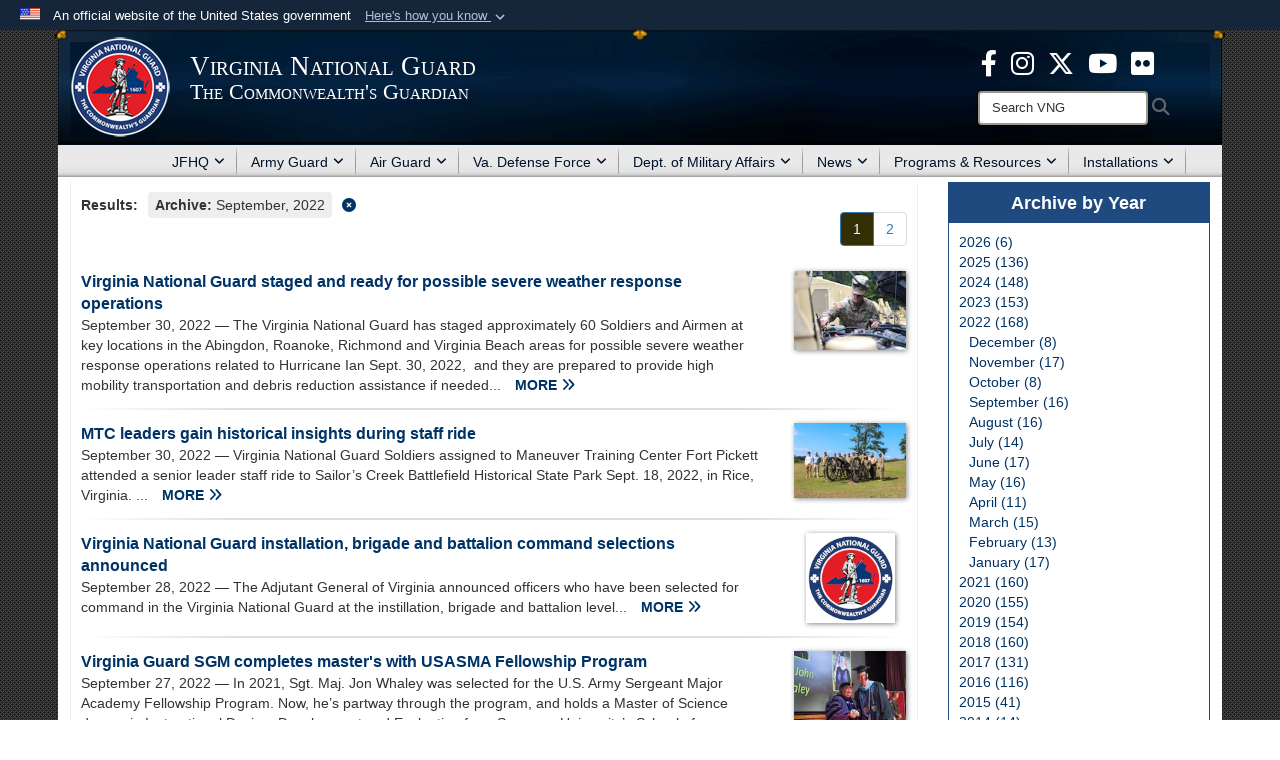

--- FILE ---
content_type: text/html; charset=utf-8
request_url: https://va.ng.mil/News/Year/2022/Month/9/
body_size: 19616
content:
<!DOCTYPE html>
<html  lang="en-US">
<head id="Head"><meta content="text/html; charset=UTF-8" http-equiv="Content-Type" /><title>
	Virginia National Guard &gt; News - Sep 2022
</title><meta id="MetaDescription" name="description" content="The official website of the Virginia National Guard" /><meta id="MetaRobots" name="robots" content="INDEX, FOLLOW" /><link href="/Resources/Shared/stylesheets/dnndefault/7.0.0/default.css?cdv=3594" type="text/css" rel="stylesheet"/><link href="/DesktopModules/ArticleCS/module.css?cdv=3594" type="text/css" rel="stylesheet"/><link href="/DesktopModules/ArticleCSDashboard/module.css?cdv=3594" type="text/css" rel="stylesheet"/><link href="/Desktopmodules/SharedLibrary/Plugins/Bootstrap/css/bootstrap.min.css?cdv=3594" type="text/css" rel="stylesheet"/><link href="/Portals/_default/Skins/Joint2/skin.css?cdv=3594" type="text/css" rel="stylesheet"/><link href="/Portals/_default/Containers/Joint2/container.css?cdv=3594" type="text/css" rel="stylesheet"/><link href="/Portals/_default/Containers/DOD2/container.css?cdv=3594" type="text/css" rel="stylesheet"/><link href="/Portals/55/portal.css?cdv=3594" type="text/css" rel="stylesheet"/><link href="/Desktopmodules/SharedLibrary/Plugins/Skin/SkipNav/css/skipnav.css?cdv=3594" type="text/css" rel="stylesheet"/><link href="/desktopmodules/ArticleCS/styles/Joint/style.css?cdv=3594" type="text/css" rel="stylesheet"/><link href="/Desktopmodules/SharedLibrary/Plugins/ColorBox/colorbox.css?cdv=3594" type="text/css" rel="stylesheet"/><link href="/Desktopmodules/SharedLibrary/ValidatedPlugins/font-awesome6/css/all.min.css?cdv=3594" type="text/css" rel="stylesheet"/><link href="/Desktopmodules/SharedLibrary/ValidatedPlugins/font-awesome6/css/v4-shims.min.css?cdv=3594" type="text/css" rel="stylesheet"/><script src="/Resources/libraries/jQuery/03_07_01/jquery.js?cdv=3594" type="text/javascript"></script><script src="/Resources/libraries/jQuery-Migrate/03_04_01/jquery-migrate.js?cdv=3594" type="text/javascript"></script><script src="/Resources/libraries/jQuery-UI/01_13_03/jquery-ui.min.js?cdv=3594" type="text/javascript"></script><script src="/Resources/libraries/HoverIntent/01_10_01/jquery.hoverIntent.min.js?cdv=3594" type="text/javascript"></script><link rel='icon' href='/Portals/55/favicon.ico?ver=KTD5K5DyJQ4YQhSzUhg4Vw%3d%3d' type='image/x-icon' /><meta name='host' content='DMA Public Web' /><meta name='contact' content='dma.WebSD@mail.mil' /><link rel="stylesheet" type="text/css" href="/DesktopModules/SharedLibrary/Controls/Banner/CSS/usa-banner.css" /><script  src="/Desktopmodules/SharedLibrary/Plugins/GoogleAnalytics/Universal-Federated-Analytics-8.7.js?agency=DOD&subagency=DMA&sitetopic=dma.web&dclink=true&pga4=G-K12BEC3GMF"  id="_fed_an_ua_tag" ></script><style>.skin-footer-seal {position:absolute; top:0;left:0;width:100%;height:100%;  background-image: url('/Portals/55/Images/VaGuard100.png?ver=9Bnjoj79HurE3foy3XX3Rg%3d%3d'); }</style><meta name="viewport" content="width=device-width,initial-scale=1" /></head>
<body id="Body">

    <form method="post" action="/News/Year/2022/Month/9/" id="Form" enctype="multipart/form-data">
<div class="aspNetHidden">
<input type="hidden" name="__EVENTTARGET" id="__EVENTTARGET" value="" />
<input type="hidden" name="__EVENTARGUMENT" id="__EVENTARGUMENT" value="" />
<input type="hidden" name="__VIEWSTATE" id="__VIEWSTATE" value="tySeimXS1r2CfL5Zmk/vS2x+Xvg4EMOWp0YfohLNk6sn+3ni4QpwSfMsg9qj4J0/FL0phunC3gfgiQPuUx+0nxqKeHpOAQChxRNNb/G/[base64]/3I/EqVaXRslCp/7yF6A2GszToDlUYPKzHdJLXws825/LW/[base64]/a9hjYhH9YHOZxnirSsyFd5Kv8DkVv5gXaLtNdrGBe+WwKdWpR3RDhsCCqk8jFv/Ew0qZxmTcEZfVUYGkO5uXQ3uxCvu5SSDXPKE7KbAtCgpXpX6JhRoR+hBxri1KBNZB8kweCC5S5CGSj71yV4G8LOX78PdUENv+/jlKYlvVm2ne3x94v2RHS1pyBJcBlJnM6fkQw0w0F6Q1MAfL1A07jGJgnDvVA1NZ0gvM+yI9fbjP+w8K1ryib3r8gJLCDX8sXqL50h7mmWPAl9HBMq6/QO4XLsEn7KnneraBW7ePeh+IaSkGntwaKD2DCOwsz2FxTTz6ONqsGMqxQyu9nt0+XogF71qCX4GZAYklaFO4LRl2FxNCZVz9Pox9VFPjhblqIdc6tgcJpWvdy0VtER25llxo7Nu/S409VZmoAl+Qq/vACgeTfbJlBmbIkGb6L0aNvxWOz+8S+Sir7quDS/mRboqGcqRP6hLoVWFZUXvLcy2oMUGiOxGwZegwXX/Xf2qeV9LETokdbe2lMLkgqPAgqo4WNER65cbYejM1bJagvmu7y/Fw9EQHic31rRm+06WGOOsCA6VyjTnQUS7kzVdLNYhsBoiQG3/kKdrFfS1so43QWHXkFBvz+MJsBZpz9Od7ZRnAF01IMt3hUQGvfMWPlAFq7cRd/WzuQBzwnKV7Tje4iws2xKW/B8D8mNzHn1tt6ZQDr/zycuIECTVMhvTA9kDltexPXk3j2Nyga/y17R6zO4cSjFH4XyhqyEtu/PEdUHYUV7GtZF4jp7eyOH9+S3lePF7mcx57Ra+PbnkFkyihQ3J+wxrWm+1JUCZJM87Mlwqh18Ko+uYtC2tRGpLDOL/EoMWybo2jbRMrhZ3O8RXcBKn+jKuPg6GfXJHhMwYRAcScXuCSutXEod5l3l/v+BzIhyNrdB5Pvk1TBAMa6zmtmYuwVvwuWrolNYAnz4/L5//[base64]/uTtaSzrrn7+FdoA1YHKZJcoYfumVAjogWic7OFskrda1Ibo/AitGN4PQLIHxT5XPgpxA521vLVkrJ9IBpfgWomthTAar52QDvnZwHvQgDb76rbXoIeOKTYwTiyGWa8iWEXb18+AxcJQoBtKGCDSyxUpNZqe/27o3P009FfUfGk8F/J1nYwYz64reQdaRKOGd47pfTjljSQbUdSXfJKGnpTAGpM/Oos7dGRxTAXBeYb68vRpdqDm0nbbI2sNGe4+TkTDlLGQ8pUKHV2zPRmagrCzfcGPbOguMuE+8/wnCRaRYkaVSxY7h9QGfNLrT82cUJKXkARiV/2jvNllGd3AYgrUBebmPPmZIG12LXyNBERWjM/EV9gZP/TODuoaUA5K0hrS/Wq+cluxAt2J2/7IiA5yH0swa54edPreFKLcLt13QCEyjK+ZC8SrYhDJ0mXw75Wu73yPYp5IS2n2YCC9mR1y6CKlv8CDgIuJivzBsGklowB98PdVT6Eld5quMMSDc6y22nGZy0ygCw5v1QYbQsaNyrN+Q/qsik/[base64]/E/HKoK/cH7F4FRGR9gV1nC0YpL9KCEeDJIQIoyVA04wGnJ+5s1alwqJKg9dKW9cVC3mmmn0iAJP9LVNLcXUOLkXv1dv9OZXy0ZZJGSTUnrU6rcoe3gkXABmFsS0OHWhGZ5u1mAD0lthXBZJ8p4ZWl9qJ+PGVCwh1QvZTe4pNarFlf8CSVt8/u45V+CiRx72ITbRF1N36F8wTWUTeNKAhrGVrJo82R6XE5JOJxjKXeMwTrl9WuroN+c1pLwIkXoahvIsOc8T3PrH1+1lsHTR7h04wgaM+8T5yDU/0mmjuIMu5XQ0VY4W0XsHnjOSrYzwrCdO+G312c3M3lad3M9cUU2/IW/rEuAEu/6y1SKJTkLdzS6mCmeASYcvoM4+bEHSvi4ddbjv4dA9HB5BdUB/Z7V7drjWlGukWHDMMB8eZUNgvWulRdbvXbql6ueuz3wzOawdxuWEwfIpRF/E+7XnXvcJJpSS4n+XTUxXl4fYiZh5i8C/fjx+aB6nlPOx1aeeUdFAMCagY5IP6+Xzv0tkc0jpgSfZQpCo0dkr9XCVdaORZyvNkVjmVpGeO8L3Av/2oSlIJ76vH3bXECDH1o3VRN3UvCHiF4Ha/LCt+toTlPGAksADNFm/uqdvCAv0MNETuqQgHkTZFxc6rdt8N9uAoG5P9idWWSenVB+Aovt64iecMkgW8P122aMRk6sm0/8Ld0RwRSy3FrT2E/CDwW8XqFZL77Pwm0cIyYN1Yu+VM8S9LlXJslQlQmXCj3msyYoHdYKwOOHpdL7bszSl77wks8smPglNcEjBgRgT+PUJr0aODIX2/dUyxBxgwnvNbGiItqmsgY6EiOG/HcpB+uEBYJf3mBnb60K8tKrKscJyuzd0x+U/OVvtYQfmrUvpIIUbo9fYTH5KG2NUWBosEx2oTGG13+WAxa+dP95yAMQ+GBjVDdL/tOl52LWGq091OIevSzl3Y4OHr4PGwbFPkJVmH5SQK9R72UHrBI+y9L1QVCGgr15j3K7WSZRRFPnKWRmzeNXjnlgTobSaH6fJaBa7Ydw5xbCYoIdk//n9O0s6IIifNuRPy8Wk5Ri0+71lH18sR5nO/9Re6b/KYwfrejCy/1vArNCtnyh4NWQ1XLMBrl59xpjLDKbSLk9yYlL011bYcXU7pCDi85mXDEUDQbU7hgO3TorJ3gbEeebdlshhyZAWX7FbbnSrjQ9Yqu0yzSQfvdn57GDiPvUnyuk8Zn8YBKnwFoZH+5ynXNHoEtgrbXXfrHd1V6/WmMUFyhalw8x4WmDliMsMhREtw61+tU6qggU39NwlQEZc8GIIfooOXQAbtya0tsWHZMi5Ne1i+Yp8IDBmfF0DfNZJlgl3iztTPy+9mRGXYE0uH5YhuPrXX7CI07m46sRuGkPXiQl9wawOgsFYX7M2vIthKTF+/0I2dyWLQ0W5R6Vgk84DmZkZGSi8o2EBRWSvf6oH8ALcpA=" />
</div>

<script type="text/javascript">
//<![CDATA[
var theForm = document.forms['Form'];
if (!theForm) {
    theForm = document.Form;
}
function __doPostBack(eventTarget, eventArgument) {
    if (!theForm.onsubmit || (theForm.onsubmit() != false)) {
        theForm.__EVENTTARGET.value = eventTarget;
        theForm.__EVENTARGUMENT.value = eventArgument;
        theForm.submit();
    }
}
//]]>
</script>


<script src="/WebResource.axd?d=pynGkmcFUV2UkFj9uW0DEw_cnIDgXT2ndDaLaqQJMZQnwhpbk3AzhiH2Yq01&amp;t=638901627720898773" type="text/javascript"></script>


<script src="/ScriptResource.axd?d=NJmAwtEo3IpborKyY8OyUJWkDP-5Rl_LsUc5ghUv6dyRxNYMUFJyeIwm6a8f1VmKm7j6iUS6NFvanNiMTAlfOSxuT95yuMG5vGlFnk6Z5QMKivE5dHDLM6O4TPbUHtGZ2l2mEg2&amp;t=32e5dfca" type="text/javascript"></script>
<script src="/ScriptResource.axd?d=dwY9oWetJoJAr8AWMV3O4RbnNbatQ_0DGbF0zz_2WeA8RqcfTb79IordA_GpM_Pe9Gxx96_J_XlCecDge-jQM4M0lS1LVv-k69X5VRYqATwK_xHZ8AKZcGATh7Ffdi5iUEGUgJqI8ryHHvz50&amp;t=32e5dfca" type="text/javascript"></script>
<div class="aspNetHidden">

	<input type="hidden" name="__VIEWSTATEGENERATOR" id="__VIEWSTATEGENERATOR" value="CA0B0334" />
	<input type="hidden" name="__VIEWSTATEENCRYPTED" id="__VIEWSTATEENCRYPTED" value="" />
	<input type="hidden" name="__EVENTVALIDATION" id="__EVENTVALIDATION" value="nX++6u3XXN6Tvg8vx0u4UCvw+JD41nHdtfnOOou91455SKmOL5BqpdomE+4rBbvcZAu10RCpXhpifeMGznjv9N5bSouEcMXZ4FDkCS8hml+augEw" />
</div><script src="/js/dnn.js?cdv=3594" type="text/javascript"></script><script src="/js/dnn.modalpopup.js?cdv=3594" type="text/javascript"></script><script src="/Portals/_default/Skins/Joint2/resources/js/skin.js?cdv=3594" type="text/javascript"></script><script src="/js/dnncore.js?cdv=3594" type="text/javascript"></script><script src="/Desktopmodules/SharedLibrary/Plugins/Mobile-Detect/mobile-detect.min.js?cdv=3594" type="text/javascript"></script><script src="/DesktopModules/ArticleCS/Resources/ArticleCS/js/ArticleCS.js?cdv=3594" type="text/javascript"></script><script src="/Desktopmodules/SharedLibrary/Plugins/ColorBox/jquery.colorbox.js?cdv=3594" type="text/javascript"></script><script src="/js/dnn.servicesframework.js?cdv=3594" type="text/javascript"></script><script src="/Desktopmodules/SharedLibrary/Plugins/Skin/js/common.js?cdv=3594" type="text/javascript"></script><script src="/Desktopmodules/SharedLibrary/Plugins/image-set-polyfill/image-set-polyfill.js?cdv=3594" type="text/javascript"></script>
<script type="text/javascript">
//<![CDATA[
Sys.WebForms.PageRequestManager._initialize('ScriptManager', 'Form', ['tdnn$ctr16378$Article$desktopmodules_articlecs_article_ascx$UpdatePanel1','dnn_ctr16378_Article_desktopmodules_articlecs_article_ascx_UpdatePanel1'], [], [], 90, '');
//]]>
</script>

        
        
        


<!--CDF(Javascript|/Portals/_default/Skins/Joint2/resources/js/skin.js?cdv=3594|DnnBodyProvider|100)-->


<script type="text/javascript">
$('#personaBar-iframe').load(function() {$('#personaBar-iframe').contents().find("head").append($("<style type='text/css'>.personabar .personabarLogo {}</style>")); });
</script>
<div id="dnn_ctl05_header_banner_container" class="header_banner_container">
    <span class="header_banner_inner">
        <div class="header_banner_flag">
            An official website of the United States government 
        <div class="header_banner_accordion" tabindex="0" role="button" aria-expanded="false"><u>Here's how you know 
        <span class="expand-more-container"><svg xmlns="http://www.w3.org/2000/svg" height="24" viewBox="0 0 24 24" width="24">
                <path d="M0 0h24v24H0z" fill="none" />
                <path class="expand-more" d="M16.59 8.59L12 13.17 7.41 8.59 6 10l6 6 6-6z" />
            </svg></span></u></div>
        </div>
        <div class="header_banner_panel" style="">
            <div class="header_banner_panel_item">
                <span class="header_banner_dotgov"></span>
                <div id="dnn_ctl05_bannerContentLeft" class="header_banner_content"><p class="banner-contentLeft-text"><strong> Official websites use .mil </strong></p>A <strong>.mil</strong> website belongs to an official U.S. Department of Defense organization in the United States.</div>
            </div>
            <div class="header_banner_panel_item https">
                <span class="header_banner_https"></span>
                <div id="dnn_ctl05_bannerContentRight" class="header_banner_content"><p class="banner-contentRight-text"><strong>Secure .mil websites use HTTPS</strong></p><div> A <strong>lock (<span class='header_banner_icon_lock'><svg xmlns = 'http://www.w3.org/2000/svg' width='52' height='64' viewBox='0 0 52 64'><title>lock </title><path class='icon_lock' fill-rule='evenodd' d='M26 0c10.493 0 19 8.507 19 19v9h3a4 4 0 0 1 4 4v28a4 4 0 0 1-4 4H4a4 4 0 0 1-4-4V32a4 4 0 0 1 4-4h3v-9C7 8.507 15.507 0 26 0zm0 8c-5.979 0-10.843 4.77-10.996 10.712L15 19v9h22v-9c0-6.075-4.925-11-11-11z' /> </svg></span>)</strong> or <strong> https://</strong> means you’ve safely connected to the .mil website. Share sensitive information only on official, secure websites.</div></div>
            </div>

        </div>
    </span>
</div><style> .header_banner_container{ background-color: #15263b; color: #FFF; } .icon_lock { fill: #FFF;} .header_banner_container .header_banner_content .banner-contentLeft-text, .header_banner_container .header_banner_content .banner-contentRight-text { color: #FFF;} </style>
<script type="text/javascript">

jQuery(document).ready(function() {
initializeSkin();
});

</script>

<script type="text/javascript">
var skinvars = {"SiteName":"Virginia National Guard","SiteShortName":"VNG","SiteSubTitle":"The Commonwealth\u0027s Guardian","aid":"guard_vng","IsSecureConnection":true,"IsBackEnd":false,"DisableShrink":false,"IsAuthenticated":false,"SearchDomain":"search.usa.gov","SiteUrl":"https://va.ng.mil/","LastLogin":null,"IsLastLoginFail":false,"IncludePiwik":false,"PiwikSiteID":-1,"SocialLinks":{"Facebook":{"Url":"","Window":"","Relationship":null},"Twitter":{"Url":"","Window":"","Relationship":null},"YouTube":{"Url":"","Window":"","Relationship":null},"Flickr":{"Url":"","Window":"","Relationship":null},"Pintrest":{"Url":"","Window":"","Relationship":null},"Instagram":{"Url":"","Window":"","Relationship":null},"Blog":{"Url":"","Window":"","Relationship":null},"RSS":{"Url":"","Window":"","Relationship":null},"Podcast":{"Url":"","Window":"","Relationship":null},"Email":{"Url":"","Window":"","Relationship":null},"LinkedIn":{"Url":"","Window":"","Relationship":null},"Snapchat":{"Url":"","Window":"_blank","Relationship":"noopener"}},"SiteLinks":null,"LogoffTimeout":3300000,"SiteAltLogoText":""};
</script>
<script type="application/ld+json">{"@context":"http://schema.org","@type":"Organization","logo":"http://va.ng.mil/Portals/55/Images/VaGuard100.png?ver=9Bnjoj79HurE3foy3XX3Rg%3d%3d","name":"Virginia National Guard","url":"http://va.ng.mil/","sameAs":[]}</script><style type="text/css"></style>



<div class="wrapper container nopad">
    

<div id="skip-link-holder"><a id="skip-link" href="#skip-target">Skip to main content (Press Enter).</a></div>
<header id="header">
    <div class="container nopad skin-header-background">
        <div class="container skin-header">
            <button type="button" class="navbar-toggle pull-left skin-nav-toggle" data-toggle="collapse" data-target=".navbar-collapse">
                <span class="sr-only">Toggle navigation</span>
                <span class="fa fa-bars"></span>
            </button>
            
            <div class="skin-logo">
                
                <a href="https://va.ng.mil/" target="" rel="">
                
                    <img src="/Portals/55/Images/VaGuard100.png?ver=9Bnjoj79HurE3foy3XX3Rg%3d%3d" alt="Virginia National Guard"  title="Virginia National Guard"  style="max-height: 100%" class="img-responsive" />
                
                </a>
                
            </div>
            
            
            <div class="skin-title">
                    <div class="hidden-xs">
                        
                        <span class="title-text withsub">Virginia National Guard</span>
                        <span class="subtitle-text">The Commonwealth's Guardian</span>
                        
                    </div>
                    <div class="visible-xs">
                        <span class="title-text">Va National Guard</span>
                    </div>
            </div>
            
            <div class="skin-header-right">
                <div class="social hidden-xs">
                    <ul class=""><li class=""><a href="https://www.facebook.com/VaNationalGuard" target="_blank" rel="noopener noreferrer" aria-label="Virginia National Guard Facebook page opens in a new window" title="Virginia National Guard Facebook page"><span class="social-icon fa-brands fa-facebook-f social-link-284"></span></a></li><li class=""><a href="https://www.instagram.com/vanationalguard/" target="_blank" rel="noopener noreferrer" aria-label="Virginia National Guard Instagram page opens in a new window" title="Virginia National Guard Instagram page"><span class="social-icon fa fa-instagram social-link-285"></span></a></li><li class=""><a href="https://twitter.com/vanationalguard" target="_blank" rel="noopener noreferrer" aria-label="Virginia National Guard X page opens in a new window" title="Virginia National Guard X page"><span class="social-icon fa-brands fa-x-twitter social-link-286"></span></a></li><li class=""><a href="https://www.youtube.com/user/VaGuardPAO" target="_blank" rel="noopener noreferrer" aria-label="Virginia National Guard on YouTube opens in a new window" title="Virginia National Guard on YouTube"><span class="social-icon fa-brands fa-youtube social-link-287"></span></a></li><li class=""><a href="https://www.flickr.com/photos/vaguardpao/" target="_blank" rel="noopener noreferrer" aria-label="Virginia National Guard Flickr page opens in a new window" title="Virginia National Guard Flickr page"><span class="social-icon fa-brands fa-flickr social-link-288"></span></a></li></ul><style>
header .skin-header-right li.hover .social-link-284 { color:#3b5998 }
header .skin-header-right li.hover .social-link-285 { color:#c13584 }
header .skin-header-right li.hover .social-link-286 { color:#444444 }
header .skin-header-right li.hover .social-link-287 { color:#c4302b }
header .skin-header-right li.hover .social-link-288 { color:#0063dc }
</style>

                </div>
                <div class="skin-search">
                    <div class="desktop-search hidden-xs">
                        <label for="desktopSearch" class="visuallyhidden">Search VNG: </label>
                        <input type="text" name="desktopSearch" class="skin-search-input usagov-search-autocomplete" maxlength="255" aria-label="Search" title="Search VNG" />
                        <a class="skin-search-go" href="#" title="Search"><span class="fa fa-search fa-lg"></span>
                            <span class="sr-only">Search</span>
                        </a>
                    </div>
                    <div class="mobile-search visible-xs pull-right">
                        <a class="mobile-search-link" href="#" title="Search"><span class="search-icon fa closed fa-lg"></span>
                            <span class="sr-only">Search</span>
                        </a>
                        <div class="mobile-search-popup">
                            <label for="mobileSearch" class="visuallyhidden">Search VNG: </label>
                            <input type="text" name="mobileSearch" class="skin-search-input usagov-search-autocomplete" maxlength="255" aria-label="Search" title="Search VNG" />
                            <a class="skin-search-go" href="#" title="Search"><span class="fa fa-search fa-inverse fa-lg"></span>
                                <span class="sr-only">Search</span>
                            </a>
                        </div>
                    </div>
                </div>
            </div>
        </div>
    </div>
    <div class="navbar-collapse nav-main-collapse collapse otnav nopad">
        <div class="container nopad menu">
            <nav class="nav-main">
<ul class="nav nav-main" id="main-nav">
	    
    <li class="dropdown  top-level ">
    
        <a href="javascript:void(0)" class="dropdown-toggle">JFHQ<span class="fa fa-sm fa-angle-down"></span>
</a>    
        <ul class="dropdown-menu">
        
    <li class=" dm dropdown ">
    
	    <a href="https://va.ng.mil/JFHQ/Leadership/"  style="display:flex;align-items:center" tabindex="0" aria-expanded="false">Leadership<span class="fa fa-sm fa-angle-right"></span>
        </a>    
    
        <ul class="dropdown-menu">
        
    <li class=" dm  ">
    
	    <a href="https://va.ng.mil/JFHQ/Leadership/2025-Memorial-Day-Message/"  style="display:flex;align-items:center" tabindex="0" >2025 Memorial Day Message
        </a>    
    
    </li>

    <li class=" dm  ">
    
	    <a href="https://va.ng.mil/JFHQ/Leadership/2024-Veterans-Day-Message/"  style="display:flex;align-items:center" tabindex="0" >2024 Veterans Day Message
        </a>    
    
    </li>

    <li class=" dm  ">
    
	    <a href="https://va.ng.mil/JFHQ/Leadership/2024-Independence-Day-Message/"  style="display:flex;align-items:center" tabindex="0" >2024 Independence Day Message
        </a>    
    
    </li>

    <li class=" dm  ">
    
	    <a href="https://va.ng.mil/JFHQ/Leadership/2024-Memorial-Day-Message/"  style="display:flex;align-items:center" tabindex="0" >2024 Memorial Day Message
        </a>    
    
    </li>

    <li class=" dm  ">
    
	    <a href="https://va.ng.mil/JFHQ/Leadership/29th-Adjutant-General-of-Virginia-Message-to-the-Force/"  style="display:flex;align-items:center" tabindex="0" >29th Adjutant General of Virginia- Message to the Force
        </a>    
    
    </li>

        </ul>
    
    </li>

    <li class=" dm  ">
    
	    <a href="https://va.ng.mil/JFHQ/VNG-Officers-Serving-at-the-National-Level/"  style="display:flex;align-items:center" tabindex="0" >VNG Officers Serving at the National Level
        </a>    
    
    </li>

    <li class=" dm  ">
    
	    <a href="https://va.ng.mil/Mission/"  style="display:flex;align-items:center" tabindex="0" >About the VNG
        </a>    
    
    </li>

    <li class=" dm  ">
    
	    <a href="https://va.ng.mil/PAO/"  style="display:flex;align-items:center" tabindex="0" >PAO
        </a>    
    
    </li>

    <li class=" dm  ">
    
	    <a href="https://va.ng.mil/JFHQ/Virginia-License-Plates/"  style="display:flex;align-items:center" tabindex="0" >Virginia License Plates
        </a>    
    
    </li>

        </ul>
    
    </li>

    <li class="dropdown  top-level ">
    
        <a href="https://va.ng.mil/Army-Guard/"  tabindex="0" aria-expanded="false">Army Guard<span class="fa fa-sm fa-angle-down"></span>
		</a>
    
        <ul class="dropdown-menu">
        
    <li class=" dm  ">
    
	    <a href="https://nationalguard.com/select-your-state/VA"  style="display:flex;align-items:center" tabindex="0" >Join the Virginia Army National Guard
        </a>    
    
    </li>

    <li class=" dm  ">
    
	    <a href="https://va.ng.mil/Army-Guard/Enlistment-and-Extension-Incentives/"  style="display:flex;align-items:center" tabindex="0" >Enlistment and Extension Incentives
        </a>    
    
    </li>

    <li class=" dm  ">
    
	    <a href="https://va.ng.mil/Army-Guard/29th-ID/"  style="display:flex;align-items:center" tabindex="0" >29th ID
        </a>    
    
    </li>

    <li class=" dm  ">
    
	    <a href="https://va.ng.mil/Army-Guard/29th-DIVARTY/"  style="display:flex;align-items:center" tabindex="0" >29th DIVARTY
        </a>    
    
    </li>

    <li class=" dm  ">
    
	    <a href="https://va.ng.mil/Army-Guard/116th-MBCT/"  style="display:flex;align-items:center" tabindex="0" >116th MBCT
        </a>    
    
    </li>

    <li class=" dm  ">
    
	    <a href="https://va.ng.mil/Army-Guard/329th-RSG/"  style="display:flex;align-items:center" tabindex="0" >329th RSG
        </a>    
    
    </li>

    <li class=" dm dropdown ">
    
	    <a href="https://va.ng.mil/Army-Guard/91st-Cyber/"  style="display:flex;align-items:center" tabindex="0" aria-expanded="false">91st Cyber<span class="fa fa-sm fa-angle-right"></span>
        </a>    
    
        <ul class="dropdown-menu">
        
    <li class=" dm  ">
    
	    <a href="https://va.ng.mil/Cyber-Fortress/"  style="display:flex;align-items:center" tabindex="0" >Cyber Fortress
        </a>    
    
    </li>

        </ul>
    
    </li>

    <li class=" dm dropdown ">
    
	    <a href="https://va.ng.mil/Army-Guard/183rd-RTI/"  style="display:flex;align-items:center" tabindex="0" aria-expanded="false">183rd RTI<span class="fa fa-sm fa-angle-right"></span>
        </a>    
    
        <ul class="dropdown-menu">
        
    <li class=" dm  ">
    
	    <a href="https://va.ng.mil/Army-Guard/183rd-RTI/1st-Battalion-183rd-RTI/"  style="display:flex;align-items:center" tabindex="0" >1st Battalion, 183rd RTI
        </a>    
    
    </li>

    <li class=" dm  ">
    
	    <a href="https://va.ng.mil/Army-Guard/183rd-RTI/2nd-Battalion-183rd-RTI/"  style="display:flex;align-items:center" tabindex="0" >2nd Battalion, 183rd RTI
        </a>    
    
    </li>

    <li class=" dm  ">
    
	    <a href="https://va.ng.mil/Army-Guard/183rd-RTI/3rd-Battalion-183rd-RTI/"  style="display:flex;align-items:center" tabindex="0" >3rd Battalion, 183rd RTI
        </a>    
    
    </li>

        </ul>
    
    </li>

    <li class=" dm  ">
    
	    <a href="https://va.ng.mil/Army-Guard/29th-Division-Band/"  style="display:flex;align-items:center" tabindex="0" >29th Division Band
        </a>    
    
    </li>

    <li class=" dm  ">
    
	    <a href="https://va.ng.mil/Army-Guard/VAARNG-Transformation-Message/"  style="display:flex;align-items:center" tabindex="0" >VAARNG Transformation Message
        </a>    
    
    </li>

        </ul>
    
    </li>

    <li class="dropdown  top-level ">
    
        <a href="https://va.ng.mil/Air-Guard/"  tabindex="0" aria-expanded="false">Air Guard<span class="fa fa-sm fa-angle-down"></span>
		</a>
    
        <ul class="dropdown-menu">
        
    <li class=" dm  ">
    
	    <a href="https://www.192wg.ang.af.mil/join-virginia-air-national-guard/"  style="display:flex;align-items:center" tabindex="0" >Join the Virginia Air National Guard
        </a>    
    
    </li>

    <li class=" dm  ">
    
	    <a href="https://va.ng.mil/Air-Guard/192nd-Wing/"  style="display:flex;align-items:center" tabindex="0" >192nd Wing
        </a>    
    
    </li>

        </ul>
    
    </li>

    <li class="dropdown  top-level ">
    
        <a href="https://va.ng.mil/Va-Defense-Force/"  tabindex="0" aria-expanded="false">Va. Defense Force<span class="fa fa-sm fa-angle-down"></span>
		</a>
    
        <ul class="dropdown-menu">
        
    <li class=" dm  ">
    
	    <a href="https://va.ng.mil/Va-Defense-Force/"  style="display:flex;align-items:center" tabindex="0" >VDF News
        </a>    
    
    </li>

    <li class=" dm  ">
    
	    <a href="https://vdf.virginia.gov/joinvdf/"  style="display:flex;align-items:center" tabindex="0" >Join the VDF
        </a>    
    
    </li>

        </ul>
    
    </li>

    <li class="dropdown  top-level ">
    
        <a href="https://va.ng.mil/Dept-of-Military-Affairs/"  tabindex="0" aria-expanded="false">Dept. of Military Affairs<span class="fa fa-sm fa-angle-down"></span>
		</a>
    
        <ul class="dropdown-menu">
        
    <li class=" dm  ">
    
	    <a href="https://www.vachallenge.org/"  style="display:flex;align-items:center" tabindex="0" >Commonwealth ChalleNGe Youth Academy
        </a>    
    
    </li>

    <li class=" dm  ">
    
	    <a href="https://va.ng.mil/Dept-of-Military-Affairs/Winchester-STARBASE/"  style="display:flex;align-items:center" tabindex="0" >Winchester STARBASE
        </a>    
    
    </li>

        </ul>
    
    </li>

    <li class="dropdown  top-level active">
    
        <a href="https://va.ng.mil/News/"  tabindex="0" aria-expanded="false">News<span class="fa fa-sm fa-angle-down"></span>
		</a>
    
        <ul class="dropdown-menu">
        
    <li class=" dm  ">
    
	    <a href="https://va.ng.mil/News/Photo-Gallery/"  style="display:flex;align-items:center" tabindex="0" >Photo Gallery
        </a>    
    
    </li>

    <li class=" dm  ">
    
	    <a href="https://va.ng.mil/News/Logos-and-Graphics/"  style="display:flex;align-items:center" tabindex="0" >Logos and Graphics
        </a>    
    
    </li>

        </ul>
    
    </li>

    <li class="dropdown  top-level ">
    
        <a href="javascript:void(0)" class="dropdown-toggle">Programs &amp; Resources<span class="fa fa-sm fa-angle-down"></span>
</a>    
        <ul class="dropdown-menu">
        
    <li class=" dm  ">
    
	    <a href="https://va.ng.mil/Resiliency/"  style="display:flex;align-items:center" tabindex="0" >Resiliency
        </a>    
    
    </li>

    <li class=" dm dropdown ">
    
	    <a href="https://va.ng.mil/Programs-Resources/Chaplain-Support/"  style="display:flex;align-items:center" tabindex="0" aria-expanded="false">Chaplain Support<span class="fa fa-sm fa-angle-right"></span>
        </a>    
    
        <ul class="dropdown-menu">
        
    <li class=" dm  ">
    
	    <a href="https://va.ng.mil/Programs-Resources/Chaplain-Support/Building-Strong-Ready-Teams/"  style="display:flex;align-items:center" tabindex="0" >Building Strong &amp; Ready Teams
        </a>    
    
    </li>

        </ul>
    
    </li>

    <li class=" dm dropdown ">
    
	    <a href="https://va.ng.mil/Programs-Resources/Family-Programs/"  style="display:flex;align-items:center" tabindex="0" aria-expanded="false">Family Programs<span class="fa fa-sm fa-angle-right"></span>
        </a>    
    
        <ul class="dropdown-menu">
        
    <li class=" dm  ">
    
	    <a href="https://va.ng.mil/Programs-Resources/Family-Programs/Soldier-and-Family-Readiness-Program/"  style="display:flex;align-items:center" tabindex="0" >Soldier and Family Readiness Program
        </a>    
    
    </li>

    <li class=" dm  ">
    
	    <a href="https://www.192wg.ang.af.mil/Airman-Family-Readiness/"  style="display:flex;align-items:center" tabindex="0" >Airman and Family Readiness Program
        </a>    
    
    </li>

    <li class=" dm  ">
    
	    <a href="https://va.ng.mil/Programs-Resources/Family-Programs/Youth-Program/"  style="display:flex;align-items:center" tabindex="0" >Youth Program
        </a>    
    
    </li>

    <li class=" dm  ">
    
	    <a href="https://va.ng.mil/Programs-Resources/Family-Programs/Transition-Assistance/"  style="display:flex;align-items:center" tabindex="0" >Transition Assistance
        </a>    
    
    </li>

    <li class=" dm  ">
    
	    <a href="https://va.ng.mil/Programs-Resources/Family-Programs/Financial-Education/"  style="display:flex;align-items:center" tabindex="0" >Financial Education
        </a>    
    
    </li>

        </ul>
    
    </li>

    <li class=" dm dropdown ">
    
	    <a href="https://va.ng.mil/Programs-Resources/Integrated-Primary-Prevention-Workforce/"  style="display:flex;align-items:center" tabindex="0" aria-expanded="false">Integrated Primary Prevention Workforce<span class="fa fa-sm fa-angle-right"></span>
        </a>    
    
        <ul class="dropdown-menu">
        
    <li class=" dm  ">
    
	    <a href="https://va.ng.mil/Programs-Resources/Integrated-Primary-Prevention-Workforce/Sexual-Violence-Prevention/"  style="display:flex;align-items:center" tabindex="0" >Sexual Violence Prevention
        </a>    
    
    </li>

    <li class=" dm  ">
    
	    <a href="https://va.ng.mil/Programs-Resources/Integrated-Primary-Prevention-Workforce/Self-Directed-Harm-Prevention/"  style="display:flex;align-items:center" tabindex="0" >Self-Directed Harm Prevention
        </a>    
    
    </li>

    <li class=" dm  ">
    
	    <a href="https://va.ng.mil/Programs-Resources/Integrated-Primary-Prevention-Workforce/Workplace-Violence-Prevention/"  style="display:flex;align-items:center" tabindex="0" >Workplace Violence Prevention
        </a>    
    
    </li>

    <li class=" dm  ">
    
	    <a href="https://va.ng.mil/Programs-Resources/Integrated-Primary-Prevention-Workforce/Family-Violence-and-Abuse-Prevention/"  style="display:flex;align-items:center" tabindex="0" >Family Violence and Abuse Prevention
        </a>    
    
    </li>

        </ul>
    
    </li>

    <li class=" dm  ">
    
	    <a href="https://va.ng.mil/Programs-Resources/Sexual-Assault-Prevention-and-Response/"  style="display:flex;align-items:center" tabindex="0" >Sexual Assault Prevention and Response
        </a>    
    
    </li>

    <li class=" dm  ">
    
	    <a href="https://va.ng.mil/Programs-Resources/Equal-Employment-Opportunity/"  style="display:flex;align-items:center" tabindex="0" >Equal Employment Opportunity
        </a>    
    
    </li>

    <li class=" dm  ">
    
	    <a href="https://va.ng.mil/Programs-Resources/State-Partnership-Program/"  style="display:flex;align-items:center" tabindex="0" >State Partnership Program
        </a>    
    
    </li>

    <li class=" dm  ">
    
	    <a href="https://va.ng.mil/Programs-Resources/Funeral-Honors/"  style="display:flex;align-items:center" tabindex="0" >Funeral Honors
        </a>    
    
    </li>

    <li class=" dm  ">
    
	    <a href="https://va.ng.mil/Programs-Resources/Counterdrug-Task-Force/"  style="display:flex;align-items:center" tabindex="0" >Counterdrug Task Force
        </a>    
    
    </li>

    <li class=" dm  ">
    
	    <a href="https://va.ng.mil/Programs-Resources/Referral-Enlistment-Program/"  style="display:flex;align-items:center" tabindex="0" >Referral Enlistment Program
        </a>    
    
    </li>

    <li class=" dm  ">
    
	    <a href="https://va.ng.mil/Programs-Resources/Tuition-Assistance/"  style="display:flex;align-items:center" tabindex="0" >Tuition Assistance
        </a>    
    
    </li>

    <li class=" dm  ">
    
	    <a href="https://va.ng.mil/Programs-Resources/Environmental-Program/"  style="display:flex;align-items:center" tabindex="0" >Environmental Program
        </a>    
    
    </li>

    <li class=" dm  ">
    
	    <a href="https://va.ng.mil/Programs-Resources/Force-Protection/"  style="display:flex;align-items:center" tabindex="0" >Force Protection
        </a>    
    
    </li>

    <li class=" dm  ">
    
	    <a href="https://va.ng.mil/JFHQ/Inspector-General/"  style="display:flex;align-items:center" tabindex="0" >Inspector General
        </a>    
    
    </li>

    <li class=" dm  ">
    
	    <a href="https://va.ng.mil/Programs-Resources/Community-Relations/"  style="display:flex;align-items:center" tabindex="0" >Community Relations
        </a>    
    
    </li>

    <li class=" dm dropdown ">
    
	    <a href="https://va.ng.mil/Programs-Resources/History/"  style="display:flex;align-items:center" tabindex="0" aria-expanded="false">History<span class="fa fa-sm fa-angle-right"></span>
        </a>    
    
        <ul class="dropdown-menu">
        
    <li class=" dm  ">
    
	    <a href="https://va.ng.mil/Programs-Resources/History/Historic-Displays/"  style="display:flex;align-items:center" tabindex="0" >Historic Displays
        </a>    
    
    </li>

    <li class=" dm  ">
    
	    <a href="https://va.ng.mil/Programs-Resources/History/Remember-the-Fallen/"  style="display:flex;align-items:center" tabindex="0" >Remember the Fallen
        </a>    
    
    </li>

    <li class=" dm  ">
    
	    <a href="https://va.ng.mil/Programs-Resources/History/Virginia-Public-Safety-Memorial/"  style="display:flex;align-items:center" tabindex="0" >Virginia Public Safety Memorial
        </a>    
    
    </li>

    <li class=" dm  ">
    
	    <a href="https://va.ng.mil/Programs-Resources/History/Medal-of-Honor-Recipients/"  style="display:flex;align-items:center" tabindex="0" >Medal of Honor Recipients
        </a>    
    
    </li>

    <li class=" dm  ">
    
	    <a href="https://va.ng.mil/Programs-Resources/History/203rd-RED-HORSE-crash/"  style="display:flex;align-items:center" tabindex="0" >203rd RED HORSE crash
        </a>    
    
    </li>

    <li class=" dm  ">
    
	    <a href="https://va.ng.mil/Programs-Resources/History/National-D-Day-Memorial/"  style="display:flex;align-items:center" tabindex="0" >National D-Day Memorial
        </a>    
    
    </li>

    <li class=" dm  ">
    
	    <a href="https://va.ng.mil/Programs-Resources/History/Historical-connection-to-Jamestown/"  style="display:flex;align-items:center" tabindex="0" >Historical connection to Jamestown
        </a>    
    
    </li>

    <li class=" dm  ">
    
	    <a href="https://va.ng.mil/Programs-Resources/History/Donate-an-Artifact/"  style="display:flex;align-items:center" tabindex="0" >Donate an Artifact
        </a>    
    
    </li>

        </ul>
    
    </li>

    <li class=" dm  ">
    
	    <a href="https://va.ng.mil/Programs-Resources/Alumni-Network/"  style="display:flex;align-items:center" tabindex="0" >Alumni Network
        </a>    
    
    </li>

    <li class=" dm  ">
    
	    <a href="https://va.ng.mil/Programs-Resources/Online-Safety/"  style="display:flex;align-items:center" tabindex="0" >Online Safety
        </a>    
    
    </li>

    <li class=" dm  ">
    
	    <a href="https://va.ng.mil/Programs-Resources/Online-Conduct/"  style="display:flex;align-items:center" tabindex="0" >Online Conduct
        </a>    
    
    </li>

    <li class=" dm  ">
    
	    <a href="https://va.ng.mil/Home/FOIA/"  style="display:flex;align-items:center" tabindex="0" >Freedom of Information Act
        </a>    
    
    </li>

        </ul>
    
    </li>

    <li class="dropdown  top-level ">
    
        <a href="javascript:void(0)" class="dropdown-toggle">Installations<span class="fa fa-sm fa-angle-down"></span>
</a>    
        <ul class="dropdown-menu">
        
    <li class=" dm dropdown ">
    
	    <a href="https://va.ng.mil/Installations/Fort-Pickett/"  style="display:flex;align-items:center" tabindex="0" aria-expanded="false">Fort Pickett<span class="fa fa-sm fa-angle-right"></span>
        </a>    
    
        <ul class="dropdown-menu">
        
    <li class=" dm  ">
    
	    <a href="https://va.ng.mil/Installations/Fort-Pickett/Fort-Pickett-Lodging/"  style="display:flex;align-items:center" tabindex="0" >Fort Pickett Lodging
        </a>    
    
    </li>

        </ul>
    
    </li>

    <li class=" dm dropdown ">
    
	    <a href="https://va.ng.mil/Installations/State-Military-Reservation/"  style="display:flex;align-items:center" tabindex="0" aria-expanded="false">State Military Reservation<span class="fa fa-sm fa-angle-right"></span>
        </a>    
    
        <ul class="dropdown-menu">
        
    <li class=" dm  ">
    
	    <a href="https://va.ng.mil/Installations/State-Military-Reservation/SMR-Lodging/"  style="display:flex;align-items:center" tabindex="0" >SMR Lodging
        </a>    
    
    </li>

        </ul>
    
    </li>

    <li class=" dm  ">
    
	    <a href="https://va.ng.mil/Installations/Blackstone-Army-Airfield/"  style="display:flex;align-items:center" tabindex="0" >Blackstone Army Airfield
        </a>    
    
    </li>

    <li class=" dm  ">
    
	    <a href="https://va.ng.mil/Installations/Army-Aviation-Support-Facility/"  style="display:flex;align-items:center" tabindex="0" >Army Aviation Support Facility
        </a>    
    
    </li>

        </ul>
    
    </li>

</ul>
</nav>


        </div>
    </div>
</header>
<p id="skip-target-holder"><a id="skip-target" name="skip-target" class="skip" tabindex="-1"></a></p>
    <div id="content" class="skin-border" role="main">
        <div class="top-wrapper skin-home-top-row">
            <div class="container">
                <div class="row">
                    <div id="dnn_BannerPane" class="col-md-12 skin-sub-banner DNNEmptyPane"></div>
                </div>
                <div class="row">
                    <div id="dnn_SubBannerPane" class="col-md-12 skin-sub-banner DNNEmptyPane"></div>
                </div>
            </div>
        </div>
        <div class="border-wrapper">
            <div class="container">
                <div class="row">
                    <div id="dnn_ContentPane" class="col-md-12 DNNEmptyPane"></div>
                </div>
                <div class="row">
                    <div id="dnn_Even2Left" class="col-md-6 DNNEmptyPane"></div>
                    <div id="dnn_Even2Right" class="col-md-6 DNNEmptyPane"></div>
                </div>
                <div class="row">
                    <div id="dnn_Even3Left" class="col-md-4 DNNEmptyPane"></div>
                    <div id="dnn_Even3Middle" class="col-md-4 DNNEmptyPane"></div>
                    <div id="dnn_Even3Right" class="col-md-4 DNNEmptyPane"></div>
                </div>
                <div class="row">
                    <div id="dnn_SmallRightContent" class="col-md-9"><div class="DnnModule DnnModule-ArticleCS DnnModule-16378"><a name="16378"></a>

<div class="base-container">
    <div class="container-body">
        <div id="dnn_ctr16378_ContentPane" class="container-inner"><!-- Start_Module_16378 --><div id="dnn_ctr16378_ModuleContent" class="DNNModuleContent ModArticleCSC">
	

<div id="dnn_ctr16378_Article_desktopmodules_articlecs_article_ascx_UpdatePanel1">
		


<div class="hidden-xs pull-right">
<div class="center-pager" aria-label="Pagination Navigation Links" role="navigation">
    <ul class="pagination">
        
        <li class="active">
            <a href="https://va.ng.mil/News/Year/2022/Month/9/" aria-label="Go to Page 1"><span>1</span></a>
        </li>
        
        
        <li>
            <a href="https://va.ng.mil/News/Year/2022/Month/9/?Page=2" aria-label="Go to Page 2"><span>2</span></a>
        </li>
        
    </ul>
</div></div>
<div class="subtitle"><div class="filter-markers" v-pre> <div class="filter-title">Results:</div> <div class="filter"><b>Archive:</b> September, 2022</div></div> <a class="filter-clear" href="https://va.ng.mil/News/"><span class="fa fa-times-circle"></span></a></div><br />
<div class="alist news">
    
    <div class="item row">
        <div class="info col-md-10 col-sm-9 col-xs-8">
            <span class="title"><a id="atitle3175976" href='https://va.ng.mil/News/Article/3175976/virginia-national-guard-staged-and-ready-for-possible-severe-weather-response-o/' >Virginia National Guard staged and ready for possible severe weather response operations</a></span><br />
            <span class="date">September 30, 2022</span>
            <span class="hidden-xs"> &mdash; The Virginia National Guard has staged approximately 60 Soldiers and Airmen at key locations in the Abingdon, Roanoke, Richmond and Virginia Beach areas for possible severe weather response operations related to Hurricane Ian Sept. 30, 2022,  and they are prepared to provide high mobility transportation and debris reduction assistance if needed... <a class="more" aria-labelledby="atitle3175976" href='https://va.ng.mil/News/Article/3175976/virginia-national-guard-staged-and-ready-for-possible-severe-weather-response-o/' >MORE <span class="fa fa-angle-double-right"></span></a></span>
        </div>
        <div class="col-md-2 col-sm-3 col-xs-4 poster center-block">
            
            <a href='https://va.ng.mil/News/Article/3175976/virginia-national-guard-staged-and-ready-for-possible-severe-weather-response-o/' ><img class="img-responsive center-block" src='https://media.defense.gov/2022/Sep/30/2003088615/150/150/0/220930-Z-RW533-1002.JPG' alt="VNG Soldiers staged, ready for possible Hurricane Ian response operations" /></a>
            
        </div>
    </div>
    <hr />
    
    <div class="item row">
        <div class="info col-md-10 col-sm-9 col-xs-8">
            <span class="title"><a id="atitle3211459" href='https://va.ng.mil/News/Article/3211459/mtc-leaders-gain-historical-insights-during-staff-ride/' >MTC leaders gain historical insights during staff ride</a></span><br />
            <span class="date">September 30, 2022</span>
            <span class="hidden-xs"> &mdash; Virginia National Guard Soldiers assigned to Maneuver Training Center Fort Pickett attended a senior leader staff ride to Sailor’s Creek Battlefield Historical State Park Sept. 18, 2022, in Rice, Virginia. ... <a class="more" aria-labelledby="atitle3211459" href='https://va.ng.mil/News/Article/3211459/mtc-leaders-gain-historical-insights-during-staff-ride/' >MORE <span class="fa fa-angle-double-right"></span></a></span>
        </div>
        <div class="col-md-2 col-sm-3 col-xs-4 poster center-block">
            
            <a href='https://va.ng.mil/News/Article/3211459/mtc-leaders-gain-historical-insights-during-staff-ride/' ><img class="img-responsive center-block" src='https://media.defense.gov/2022/Nov/07/2003109742/150/150/0/220918-Z-A3554-1001.JPG' alt="MTC leaders gain historical insights during staff ride" /></a>
            
        </div>
    </div>
    <hr />
    
    <div class="item row">
        <div class="info col-md-10 col-sm-9 col-xs-8">
            <span class="title"><a id="atitle3173805" href='https://va.ng.mil/News/Article/3173805/virginia-national-guard-installation-brigade-and-battalion-command-selections-a/' >Virginia National Guard installation, brigade and battalion command selections announced</a></span><br />
            <span class="date">September 28, 2022</span>
            <span class="hidden-xs"> &mdash; The Adjutant General of Virginia announced officers who have been selected for command in the Virginia National Guard at the instillation, brigade and battalion level... <a class="more" aria-labelledby="atitle3173805" href='https://va.ng.mil/News/Article/3173805/virginia-national-guard-installation-brigade-and-battalion-command-selections-a/' >MORE <span class="fa fa-angle-double-right"></span></a></span>
        </div>
        <div class="col-md-2 col-sm-3 col-xs-4 poster center-block">
            
            <a href='https://va.ng.mil/News/Article/3173805/virginia-national-guard-installation-brigade-and-battalion-command-selections-a/' ><img class="img-responsive center-block" src='https://media.defense.gov/2020/Oct/22/2002521990/150/150/0/200801-Z-A3554-0001.PNG' alt="Virginia National Guard" /></a>
            
        </div>
    </div>
    <hr />
    
    <div class="item row">
        <div class="info col-md-10 col-sm-9 col-xs-8">
            <span class="title"><a id="atitle3171277" href='https://va.ng.mil/News/Article/3171277/virginia-guard-sgm-completes-masters-with-usasma-fellowship-program/' >Virginia Guard SGM completes master&#39;s with USASMA Fellowship Program</a></span><br />
            <span class="date">September 27, 2022</span>
            <span class="hidden-xs"> &mdash; In 2021, Sgt. Maj. Jon Whaley was selected for the U.S. Army Sergeant Major Academy Fellowship Program. Now, he’s partway through the program, and holds a Master of Science degree in Instructional Design, Development and Evaluation from Syracuse University’s School of Education... <a class="more" aria-labelledby="atitle3171277" href='https://va.ng.mil/News/Article/3171277/virginia-guard-sgm-completes-masters-with-usasma-fellowship-program/' >MORE <span class="fa fa-angle-double-right"></span></a></span>
        </div>
        <div class="col-md-2 col-sm-3 col-xs-4 poster center-block">
            
            <a href='https://va.ng.mil/News/Article/3171277/virginia-guard-sgm-completes-masters-with-usasma-fellowship-program/' ><img class="img-responsive center-block" src='https://media.defense.gov/2022/Sep/27/2003086029/150/150/0/220823-A-IO627-1370.JPG' alt="Sgt. Maj. Jon Whaley graduates with a Masters of Science degree in Instructional Design, Development and Evaluation from Syracuse University’s School of Education during a ceremony held Aug. 23, 2022, at Fort Bliss, Texas. Whaley is participating in the U.S. Army Sergeant Major Academy Fellowship Program." /></a>
            
        </div>
    </div>
    <hr />
    
    <div class="item row">
        <div class="info col-md-10 col-sm-9 col-xs-8">
            <span class="title"><a id="atitle3178433" href='https://va.ng.mil/News/Article/3178433/ceremony-officially-opens-new-headquarters-for-91st-cyber-brigade/' >Ceremony officially opens new headquarters for 91st Cyber Brigade</a></span><br />
            <span class="date">September 22, 2022</span>
            <span class="hidden-xs"> &mdash; Virginia National Guard senior leaders and Soldiers assigned to the 91st Cyber Brigade joined distinguished guests and former members of the unit at a ribbon-cutting ceremony for the 91st’s new headquarters building Sept. 16, 2022, at Fort Belvoir, Virginia... <a class="more" aria-labelledby="atitle3178433" href='https://va.ng.mil/News/Article/3178433/ceremony-officially-opens-new-headquarters-for-91st-cyber-brigade/' >MORE <span class="fa fa-angle-double-right"></span></a></span>
        </div>
        <div class="col-md-2 col-sm-3 col-xs-4 poster center-block">
            
            <a href='https://va.ng.mil/News/Article/3178433/ceremony-officially-opens-new-headquarters-for-91st-cyber-brigade/' ><img class="img-responsive center-block" src='https://media.defense.gov/2022/Oct/04/2003090369/150/150/0/220916-Z-BN267-1001.JPG' alt="Ceremony officially opens new headquarters for 91st Cyber Brigade" /></a>
            
        </div>
    </div>
    <hr />
    
    <div class="item row">
        <div class="info col-md-10 col-sm-9 col-xs-8">
            <span class="title"><a id="atitle3164068" href='https://va.ng.mil/News/Article/3164068/briefing-helps-vng-soldiers-plan-for-retirement/' >Briefing helps VNG Soldiers plan for retirement</a></span><br />
            <span class="date">September 20, 2022</span>
            <span class="hidden-xs"> &mdash; Virginia National Guard Soldiers assigned to units across the state attended an annual retirement briefing Sept. 10, 2022, at Fort Pickett, Virginia. The training was conducted by the Virginia Army National Guard G1 Personnel Directorate Retirement Services Office, led by Tanisha Roberts. ... <a class="more" aria-labelledby="atitle3164068" href='https://va.ng.mil/News/Article/3164068/briefing-helps-vng-soldiers-plan-for-retirement/' >MORE <span class="fa fa-angle-double-right"></span></a></span>
        </div>
        <div class="col-md-2 col-sm-3 col-xs-4 poster center-block">
            
            <a href='https://va.ng.mil/News/Article/3164068/briefing-helps-vng-soldiers-plan-for-retirement/' ><img class="img-responsive center-block" src='https://media.defense.gov/2022/Sep/20/2003080963/150/150/0/220910-Z-A3554-1004.JPG' alt="Briefing helps VNG Soldiers plan for retirement" /></a>
            
        </div>
    </div>
    <hr />
    
    <div class="item row">
        <div class="info col-md-10 col-sm-9 col-xs-8">
            <span class="title"><a id="atitle3163772" href='https://va.ng.mil/News/Article/3163772/tf-red-dragon-conducts-transfer-of-authority-ends-mission-in-horn-of-africa/' >TF Red Dragon conducts transfer of authority, ends mission in Horn of Africa</a></span><br />
            <span class="date">September 20, 2022</span>
            <span class="hidden-xs"> &mdash; Virginia and Kentucky National Guard Soldiers assigned to the Lynchburg-based 1st Battalion, 116th Infantry Regiment, 116th Infantry Brigade Combat Team, known as Task Force Red Dragon, conducted a transfer of authority ceremony Sept. 19, 2022, to officially end their security mission for Combined Joint Task Force - Horn of Africa. Soldiers from the New York Army National Guard’s 1st Battalion, 69th Infantry Regiment, known as Task Force Wolfhound, assumed responsibility for the mission. Approximately 1,000 Soldiers from across Virginia and Kentucky began serving on federal active duty on Nov. 27, 2021. With their mission complete, they will return to Virginia and Kentucky in the coming weeks... <a class="more" aria-labelledby="atitle3163772" href='https://va.ng.mil/News/Article/3163772/tf-red-dragon-conducts-transfer-of-authority-ends-mission-in-horn-of-africa/' >MORE <span class="fa fa-angle-double-right"></span></a></span>
        </div>
        <div class="col-md-2 col-sm-3 col-xs-4 poster center-block">
            
            <a href='https://va.ng.mil/News/Article/3163772/tf-red-dragon-conducts-transfer-of-authority-ends-mission-in-horn-of-africa/' ><img class="img-responsive center-block" src='https://media.defense.gov/2022/Sep/20/2003080786/150/150/0/220919-Z-JO181-0002.JPG' alt="TF Red Dragon conducts transfer of authority, ends mission in Horn of Africa" /></a>
            
        </div>
    </div>
    <hr />
    
    <div class="item row">
        <div class="info col-md-10 col-sm-9 col-xs-8">
            <span class="title"><a id="atitle3162279" href='https://va.ng.mil/News/Article/3162279/vng-teams-take-second-third-at-regional-marksmanship-competition/' >VNG teams take second, third at regional marksmanship competition</a></span><br />
            <span class="date">September 19, 2022</span>
            <span class="hidden-xs"> &mdash; Virginia National Guard Soldiers and Airman assigned to units across the Commonwealth made a strong showing at the Marksmanship Advisory Council Region II match, with VNG teams taking second and third place overall at the competition Aug. 26 - 28, 2022, at Fort Indiantown Gap, Pennsylvania. 

... <a class="more" aria-labelledby="atitle3162279" href='https://va.ng.mil/News/Article/3162279/vng-teams-take-second-third-at-regional-marksmanship-competition/' >MORE <span class="fa fa-angle-double-right"></span></a></span>
        </div>
        <div class="col-md-2 col-sm-3 col-xs-4 poster center-block">
            
            <a href='https://va.ng.mil/News/Article/3162279/vng-teams-take-second-third-at-regional-marksmanship-competition/' ><img class="img-responsive center-block" src='https://media.defense.gov/2022/Sep/19/2003079887/150/150/0/220826-Z-A3554-1001.JPG' alt="VNG teams take second, third at regional marksmanship competition" /></a>
            
        </div>
    </div>
    <hr />
    
    <div class="item row">
        <div class="info col-md-10 col-sm-9 col-xs-8">
            <span class="title"><a id="atitle3162204" href='https://va.ng.mil/News/Article/3162204/orientation-course-prepares-new-dma-workers-for-success/' >Orientation course prepares new DMA workers for success</a></span><br />
            <span class="date">September 19, 2022</span>
            <span class="hidden-xs"> &mdash; New Virginia Department of Military Affairs employees completed the DMA New Employee Orientation Course Sept. 8, 2022, at Fort Pickett, Virginia... <a class="more" aria-labelledby="atitle3162204" href='https://va.ng.mil/News/Article/3162204/orientation-course-prepares-new-dma-workers-for-success/' >MORE <span class="fa fa-angle-double-right"></span></a></span>
        </div>
        <div class="col-md-2 col-sm-3 col-xs-4 poster center-block">
            
            <a href='https://va.ng.mil/News/Article/3162204/orientation-course-prepares-new-dma-workers-for-success/' ><img class="img-responsive center-block" src='https://media.defense.gov/2022/Sep/19/2003079796/150/150/0/220908-Z-RW533-1005.JPG' alt="Orientation course prepares new DMA workers for success" /></a>
            
        </div>
    </div>
    <hr />
    
    <div class="item row">
        <div class="info col-md-10 col-sm-9 col-xs-8">
            <span class="title"><a id="atitle3159569" href='https://va.ng.mil/News/Article/3159569/new-virginia-national-guard-incentive-offering-up-to-750-for-qualified-enlistme/' >New Virginia National Guard incentive offering up to $750 for qualified enlistment referrals</a></span><br />
            <span class="date">September 15, 2022</span>
            <span class="hidden-xs"> &mdash; The Virginia National Guard is offering up to $750 to Virginia citizens who help grow the force with qualified leads who successfully enlist into the Virginia Army or Air National Guard. The initiative, called the Referral Enlistment Program, or REP, kicks off Sept. 15, 2022... <a class="more" aria-labelledby="atitle3159569" href='https://va.ng.mil/News/Article/3159569/new-virginia-national-guard-incentive-offering-up-to-750-for-qualified-enlistme/' >MORE <span class="fa fa-angle-double-right"></span></a></span>
        </div>
        <div class="col-md-2 col-sm-3 col-xs-4 poster center-block">
            
            <a href='https://va.ng.mil/News/Article/3159569/new-virginia-national-guard-incentive-offering-up-to-750-for-qualified-enlistme/' ><img class="img-responsive center-block" src='https://media.defense.gov/2022/Sep/15/2003077708/150/150/0/190703-Z-SM601-1001.JPG' alt="The Virginia National Guard is offering up to $750 to Virginia citizens who help grow the force with qualified leads who successfully enlist into the Virginia Army or Air National Guard. The initiative, called the Referral Enlistment Program, or REP, kicks off Sept. 15, 2022." /></a>
            
        </div>
    </div>
    <hr />
    
    <div class="item row">
        <div class="info col-md-10 col-sm-9 col-xs-8">
            <span class="title"><a id="atitle3159505" href='https://va.ng.mil/News/Article/3159505/bravo-company-429th-soldiers-support-saber-junction-22-in-germany/' >Bravo Company, 429th Soldiers support Saber Junction 22 in Germany</a></span><br />
            <span class="date">September 15, 2022</span>
            <span class="hidden-xs"> &mdash; Virginia National Guard Soldiers assigned to the Richmond-based Bravo Company, 429th Brigade Support Battalion, 116th Infantry Brigade Combat Team provided support to Saber Junction 22 Sept. 3-17, 2022, at the Joint Multinational Readiness Center in Hohenfels, Germany.   
... <a class="more" aria-labelledby="atitle3159505" href='https://va.ng.mil/News/Article/3159505/bravo-company-429th-soldiers-support-saber-junction-22-in-germany/' >MORE <span class="fa fa-angle-double-right"></span></a></span>
        </div>
        <div class="col-md-2 col-sm-3 col-xs-4 poster center-block">
            
            <a href='https://va.ng.mil/News/Article/3159505/bravo-company-429th-soldiers-support-saber-junction-22-in-germany/' ><img class="img-responsive center-block" src='https://media.defense.gov/2022/Sep/15/2003077686/150/150/0/220912-Z-13554-0001.JPG' alt="Bravo Company, 429th Soldiers support Saber Junction 22 in Germany" /></a>
            
        </div>
    </div>
    <hr />
    
    <div class="item row">
        <div class="info col-md-10 col-sm-9 col-xs-8">
            <span class="title"><a id="atitle3150493" href='https://va.ng.mil/News/Article/3150493/commonwealth-challenge-graduates-70-from-class-57/' >Commonwealth ChalleNGe graduates 70 from Class 57</a></span><br />
            <span class="date">September 7, 2022</span>
            <span class="hidden-xs"> &mdash; The Virginia Commonwealth ChalleNGe Youth Academy graduated 70 cadets from Class 57 Aug. 27, 2022, at the Virginia Beach Convention Center in Virginia Beach, Virginia... <a class="more" aria-labelledby="atitle3150493" href='https://va.ng.mil/News/Article/3150493/commonwealth-challenge-graduates-70-from-class-57/' >MORE <span class="fa fa-angle-double-right"></span></a></span>
        </div>
        <div class="col-md-2 col-sm-3 col-xs-4 poster center-block">
            
            <a href='https://va.ng.mil/News/Article/3150493/commonwealth-challenge-graduates-70-from-class-57/' ><img class="img-responsive center-block" src='https://media.defense.gov/2022/Sep/07/2003071468/150/150/0/220827-Z-DO111-0037.JPG' alt="Class 57 cadets graduate from Commonwealth ChalleNGe" /></a>
            
        </div>
    </div>
    <hr />
    
    <div class="item row">
        <div class="info col-md-10 col-sm-9 col-xs-8">
            <span class="title"><a id="atitle3150475" href='https://va.ng.mil/News/Article/3150475/276th-engineers-support-fort-pickett-during-at/' >276th Engineers support Fort Pickett during AT</a></span><br />
            <span class="date">September 7, 2022</span>
            <span class="hidden-xs"> &mdash; Virginia National Guard Soldiers assigned to the Petersburg-based 276th Engineer Battalion, 329th Regional Support Group supported Fort Pickett Maneuver Training Center with road and facility maintenance during their annual training August 4-20, 2022, at Fort Pickett, Virginia... <a class="more" aria-labelledby="atitle3150475" href='https://va.ng.mil/News/Article/3150475/276th-engineers-support-fort-pickett-during-at/' >MORE <span class="fa fa-angle-double-right"></span></a></span>
        </div>
        <div class="col-md-2 col-sm-3 col-xs-4 poster center-block">
            
            <a href='https://va.ng.mil/News/Article/3150475/276th-engineers-support-fort-pickett-during-at/' ><img class="img-responsive center-block" src='https://media.defense.gov/2022/Sep/07/2003071437/150/150/0/220813-Z-A3554-1001.JPG' alt="276th Engineers support Fort Pickett during AT" /></a>
            
        </div>
    </div>
    <hr />
    
    <div class="item row">
        <div class="info col-md-10 col-sm-9 col-xs-8">
            <span class="title"><a id="atitle3150466" href='https://va.ng.mil/News/Article/3150466/smr-hosts-virginia-army-guard-logistician-workshop/' >SMR hosts Virginia Army Guard logistician workshop</a></span><br />
            <span class="date">September 7, 2022</span>
            <span class="hidden-xs"> &mdash; More than 110 Virginia Army National Guard logisticians from across the state attended a two-day Virginia Army National Guard logistician training workshop Aug. 29-31, 2022, at the State Military Reservation in Virginia Beach, Virginia. The workshop allowed for logisticians from various disciplines to receive instruction from subject matter experts in a face-to-face environment... <a class="more" aria-labelledby="atitle3150466" href='https://va.ng.mil/News/Article/3150466/smr-hosts-virginia-army-guard-logistician-workshop/' >MORE <span class="fa fa-angle-double-right"></span></a></span>
        </div>
        <div class="col-md-2 col-sm-3 col-xs-4 poster center-block">
            
            <a href='https://va.ng.mil/News/Article/3150466/smr-hosts-virginia-army-guard-logistician-workshop/' ><img class="img-responsive center-block" src='https://media.defense.gov/2022/Sep/07/2003071432/150/150/0/220830-Z-DO111-0007.JPG' alt="SMR hosts Virginia Army Guard logistician workshop" /></a>
            
        </div>
    </div>
    <hr />
    
    <div class="item row">
        <div class="info col-md-10 col-sm-9 col-xs-8">
            <span class="title"><a id="atitle3146375" href='https://va.ng.mil/News/Article/3146375/red-dragons-earn-their-spurs-in-kenya/' >Red Dragons earn their spurs in Kenya</a></span><br />
            <span class="date">September 1, 2022</span>
            <span class="hidden-xs"> &mdash; Virginia National Guard Soldiers assigned to Bravo Troop, 2nd Squadron, 183rd Cavalry Regiment, Task Force Red Dragon, Combined Joint Task Force-Horn of Africa held a Spur Ride August 20, 2022, in Manda Bay, Kenya... <a class="more" aria-labelledby="atitle3146375" href='https://va.ng.mil/News/Article/3146375/red-dragons-earn-their-spurs-in-kenya/' >MORE <span class="fa fa-angle-double-right"></span></a></span>
        </div>
        <div class="col-md-2 col-sm-3 col-xs-4 poster center-block">
            
            <a href='https://va.ng.mil/News/Article/3146375/red-dragons-earn-their-spurs-in-kenya/' ><img class="img-responsive center-block" src='https://media.defense.gov/2022/Sep/01/2003068876/150/150/0/220820-Z-JO181-1001.JPG' alt="Red Dragons earn their spurs in Kenya" /></a>
            
        </div>
    </div>
    <hr />
    
</div>
<div class="pull-right">
<div class="center-pager" aria-label="Pagination Navigation Links" role="navigation">
    <ul class="pagination">
        
        <li class="active">
            <a href="https://va.ng.mil/News/Year/2022/Month/9/" aria-label="Go to Page 1"><span>1</span></a>
        </li>
        
        
        <li>
            <a href="https://va.ng.mil/News/Year/2022/Month/9/?Page=2" aria-label="Go to Page 2"><span>2</span></a>
        </li>
        
    </ul>
</div></div>

	
	</div>




</div><!-- End_Module_16378 --></div>
    </div>
</div>
</div><div class="DnnModule DnnModule-ArticleCSDashboard DnnModule-17401"><a name="17401"></a>

<div class="base-container">
    <div class="container-body">
        <div id="dnn_ctr17401_ContentPane" class="container-inner"><!-- Start_Module_17401 --><div id="dnn_ctr17401_ModuleContent" class="DNNModuleContent ModArticleCSDashboardC">
	<div id="dnn_ctr17401_Dashboard_ph">

	</div>


</div><!-- End_Module_17401 --></div>
    </div>
</div>
</div></div>
                    <div id="dnn_SmallRightSide" class="col-md-3"><div class="DnnModule DnnModule-ArticleCSDashboard DnnModule-17402"><a name="17402"></a>
<div class="base-container blue-header2">
    <h2 id="dnn_ctr17402_titleControl" class="title">
        <span id="dnn_ctr17402_dnnTitle_titleLabel" class="Head">Archive by Year</span>



    </h2>
    <div class="blueheader2wrapper">
        <div id="dnn_ctr17402_ContentPane"><!-- Start_Module_17402 --><div id="dnn_ctr17402_ModuleContent" class="DNNModuleContent ModArticleCSDashboardC">
	<div id="dnn_ctr17402_Dashboard_ph">
		


<a href='https://va.ng.mil/News/Year/2026/'>2026 (6)</a><br />



<a href='https://va.ng.mil/News/Year/2025/'>2025 (136)</a><br />



<a href='https://va.ng.mil/News/Year/2024/'>2024 (148)</a><br />



<a href='https://va.ng.mil/News/Year/2023/'>2023 (153)</a><br />



<a href='https://va.ng.mil/News/Year/2022/'>2022 (168)</a><br />


<span style="padding-left:10px"></span><a href='https://va.ng.mil/News/Year/2022/Month/12/'>December (8)</a><br />

<span style="padding-left:10px"></span><a href='https://va.ng.mil/News/Year/2022/Month/11/'>November (17)</a><br />

<span style="padding-left:10px"></span><a href='https://va.ng.mil/News/Year/2022/Month/10/'>October (8)</a><br />

<span style="padding-left:10px"></span><a href='https://va.ng.mil/News/Year/2022/Month/9/'>September (16)</a><br />

<span style="padding-left:10px"></span><a href='https://va.ng.mil/News/Year/2022/Month/8/'>August (16)</a><br />

<span style="padding-left:10px"></span><a href='https://va.ng.mil/News/Year/2022/Month/7/'>July (14)</a><br />

<span style="padding-left:10px"></span><a href='https://va.ng.mil/News/Year/2022/Month/6/'>June (17)</a><br />

<span style="padding-left:10px"></span><a href='https://va.ng.mil/News/Year/2022/Month/5/'>May (16)</a><br />

<span style="padding-left:10px"></span><a href='https://va.ng.mil/News/Year/2022/Month/4/'>April (11)</a><br />

<span style="padding-left:10px"></span><a href='https://va.ng.mil/News/Year/2022/Month/3/'>March (15)</a><br />

<span style="padding-left:10px"></span><a href='https://va.ng.mil/News/Year/2022/Month/2/'>February (13)</a><br />

<span style="padding-left:10px"></span><a href='https://va.ng.mil/News/Year/2022/Month/1/'>January (17)</a><br />


<a href='https://va.ng.mil/News/Year/2021/'>2021 (160)</a><br />



<a href='https://va.ng.mil/News/Year/2020/'>2020 (155)</a><br />



<a href='https://va.ng.mil/News/Year/2019/'>2019 (154)</a><br />



<a href='https://va.ng.mil/News/Year/2018/'>2018 (160)</a><br />



<a href='https://va.ng.mil/News/Year/2017/'>2017 (131)</a><br />



<a href='https://va.ng.mil/News/Year/2016/'>2016 (116)</a><br />



<a href='https://va.ng.mil/News/Year/2015/'>2015 (41)</a><br />



<a href='https://va.ng.mil/News/Year/2014/'>2014 (14)</a><br />



<a href='https://va.ng.mil/News/Year/2013/'>2013 (10)</a><br />



<a href='https://va.ng.mil/News/Year/2012/'>2012 (11)</a><br />



<a href='https://va.ng.mil/News/Year/2011/'>2011 (34)</a><br />



<a href='https://va.ng.mil/News/Year/2010/'>2010 (16)</a><br />



<a href='https://va.ng.mil/News/Year/2009/'>2009 (7)</a><br />



<a href='https://va.ng.mil/News/Year/2008/'>2008 (6)</a><br />



<a href='https://va.ng.mil/News/Year/2007/'>2007 (7)</a><br />



<a href='https://va.ng.mil/News/Year/2006/'>2006 (3)</a><br />



<a href='https://va.ng.mil/News/Year/2005/'>2005 (4)</a><br />



<a href='https://va.ng.mil/News/Year/2004/'>2004 (3)</a><br />



<a href='https://va.ng.mil/News/Year/2002/'>2002 (3)</a><br />



	</div>


</div><!-- End_Module_17402 --></div>
    </div>
</div>
</div><div class="DnnModule DnnModule-ArticleCSDashboard DnnModule-17149"><a name="17149"></a>
<div class="base-container blue-header2">
    <h2 id="dnn_ctr17149_titleControl" class="title">
        <span id="dnn_ctr17149_dnnTitle_titleLabel" class="Head">News Archive by Category</span>



    </h2>
    <div class="blueheader2wrapper">
        <div id="dnn_ctr17149_ContentPane"><!-- Start_Module_17149 --><div id="dnn_ctr17149_ModuleContent" class="DNNModuleContent ModArticleCSDashboardC">
	<div id="dnn_ctr17149_Dashboard_ph">
		
<a href="https://va.ng.mil/News/">All Entries</a>
<ul class="da_tree"><li>

<a href='https://va.ng.mil/News/Category/21104/adjutant-general/'><img src="/DesktopModules/ArticleCS/Styles/Joint/category.png" alt="Category" style="border-width:0px;" />Adjutant General (344)</a>

</li><li>

<a href='https://va.ng.mil/News/Category/21101/joint-force-headquarters/'><img src="/DesktopModules/ArticleCS/Styles/Joint/category.png" alt="Category" style="border-width:0px;" />Joint Force Headquarters (271)</a>

<ul class="da_tree"><li>

<a href='https://va.ng.mil/News/Category/21114/34th-civil-support-team/'><img src="/DesktopModules/ArticleCS/Styles/Joint/category.png" alt="Category" style="border-width:0px;" />34th Civil Support Team (41)</a>

</li><li>

<a href='https://va.ng.mil/News/Category/24361/34th-cerfp/'><img src="/DesktopModules/ArticleCS/Styles/Joint/category.png" alt="Category" style="border-width:0px;" />34th CERFP (20)</a>

</li><li class="last">

<a href='https://va.ng.mil/News/Category/22935/state-partnership-program/'><img src="/DesktopModules/ArticleCS/Styles/Joint/category.png" alt="Category" style="border-width:0px;" />State Partnership Program (72)</a>

<ul class="da_tree"><li>

<a href='https://va.ng.mil/News/Category/24559/tajikistan-partnership/'><img src="/DesktopModules/ArticleCS/Styles/Joint/category.png" alt="Category" style="border-width:0px;" />Tajikistan Partnership (55)</a>

</li><li class="last">

<a href='https://va.ng.mil/News/Category/24005/finland-partnership/'><img src="/DesktopModules/ArticleCS/Styles/Joint/category.png" alt="Category" style="border-width:0px;" />Finland Partnership (27)</a>

</li></ul></li></ul></li><li>

<a href='https://va.ng.mil/News/Category/21098/army-guard/'><img src="/DesktopModules/ArticleCS/Styles/Joint/category.png" alt="Category" style="border-width:0px;" />Army Guard (1151)</a>

<ul class="da_tree"><li>

<a href='https://va.ng.mil/News/Category/21109/183rd-regiment-regional-training-institute/'><img src="/DesktopModules/ArticleCS/Styles/Joint/category.png" alt="Category" style="border-width:0px;" />183rd Regiment, Regional Training Institute (122)</a>

<ul class="da_tree"><li>

<a href='https://va.ng.mil/News/Category/21798/1st-battalion-183rd-rti/'><img src="/DesktopModules/ArticleCS/Styles/Joint/category.png" alt="Category" style="border-width:0px;" />1st Battalion, 183rd RTI (13)</a>

</li><li>

<a href='https://va.ng.mil/News/Category/21799/2nd-battalion-183rd-rti/'><img src="/DesktopModules/ArticleCS/Styles/Joint/category.png" alt="Category" style="border-width:0px;" />2nd Battalion, 183rd RTI (4)</a>

</li><li class="last">

<a href='https://va.ng.mil/News/Category/21800/3rd-battalion-183rd-rti/'><img src="/DesktopModules/ArticleCS/Styles/Joint/category.png" alt="Category" style="border-width:0px;" />3rd Battalion, 183rd RTI (60)</a>

</li></ul></li><li>

<a href='https://va.ng.mil/News/Category/21108/329th-regional-support-group/'><img src="/DesktopModules/ArticleCS/Styles/Joint/category.png" alt="Category" style="border-width:0px;" />329th Regional Support Group (182)</a>

<ul class="da_tree"><li>

<a href='https://va.ng.mil/News/Category/21691/529th-combat-sustainment-support-battalion/'><img src="/DesktopModules/ArticleCS/Styles/Joint/category.png" alt="Category" style="border-width:0px;" />529th Combat Sustainment Support Battalion (53)</a>

</li><li>

<a href='https://va.ng.mil/News/Category/21692/1030th-transportation-battalion/'><img src="/DesktopModules/ArticleCS/Styles/Joint/category.png" alt="Category" style="border-width:0px;" />1030th Transportation Battalion (40)</a>

</li><li class="last">

<a href='https://va.ng.mil/News/Category/21693/276th-engineer-battalion/'><img src="/DesktopModules/ArticleCS/Styles/Joint/category.png" alt="Category" style="border-width:0px;" /> 276th Engineer Battalion (67)</a>

</li></ul></li><li>

<a href='https://va.ng.mil/News/Category/21102/91st-cyber-brigade/'><img src="/DesktopModules/ArticleCS/Styles/Joint/category.png" alt="Category" style="border-width:0px;" />91st Cyber Brigade (47)</a>

<ul class="da_tree"><li>

<a href='https://va.ng.mil/News/Category/21802/123rd-cyber-protection-battalion-91st-cyber-brigade/'><img src="/DesktopModules/ArticleCS/Styles/Joint/category.png" alt="Category" style="border-width:0px;" />123rd Cyber Protection Battalion, 91st Cyber Brigade (9)</a>

</li><li class="last">

<a href='https://va.ng.mil/News/Category/21803/124th-cyber-protection-battalion-91st-cyber-brigade/'><img src="/DesktopModules/ArticleCS/Styles/Joint/category.png" alt="Category" style="border-width:0px;" />124th Cyber Protection Battalion, 91st Cyber Brigade (8)</a>

</li></ul></li><li>

<a href='https://va.ng.mil/News/Category/21111/recruiting-retention-battalion/'><img src="/DesktopModules/ArticleCS/Styles/Joint/category.png" alt="Category" style="border-width:0px;" />Recruiting & Retention Battalion (67)</a>

</li><li>

<a href='https://va.ng.mil/News/Category/21112/medical-command/'><img src="/DesktopModules/ArticleCS/Styles/Joint/category.png" alt="Category" style="border-width:0px;" />Medical Command (16)</a>

</li><li class="last">

<a href='https://va.ng.mil/News/Category/21106/29th-infantry-division/'><img src="/DesktopModules/ArticleCS/Styles/Joint/category.png" alt="Category" style="border-width:0px;" />29th Infantry Division (174)</a>

<ul class="da_tree"><li>

<a href='https://va.ng.mil/News/Category/25088/29th-divarty/'><img src="/DesktopModules/ArticleCS/Styles/Joint/category.png" alt="Category" style="border-width:0px;" />29th DIVARTY (5)</a>

</li><li>

<a href='https://va.ng.mil/News/Category/21110/2-224th-aviation/'><img src="/DesktopModules/ArticleCS/Styles/Joint/category.png" alt="Category" style="border-width:0px;" />2-224th Aviation (96)</a>

<ul class="da_tree"><li class="last">

<a href='https://va.ng.mil/News/Category/24841/virginia-hart/'><img src="/DesktopModules/ArticleCS/Styles/Joint/category.png" alt="Category" style="border-width:0px;" />Virginia HART (12)</a>

</li></ul></li><li>

<a href='https://va.ng.mil/News/Category/21107/116th-mbct/'><img src="/DesktopModules/ArticleCS/Styles/Joint/category.png" alt="Category" style="border-width:0px;" />116th MBCT (281)</a>

<ul class="da_tree"><li>

<a href='https://va.ng.mil/News/Category/21685/1-116th-infantry/'><img src="/DesktopModules/ArticleCS/Styles/Joint/category.png" alt="Category" style="border-width:0px;" />1-116th Infantry (81)</a>

</li><li>

<a href='https://va.ng.mil/News/Category/21686/3-116th-infantry/'><img src="/DesktopModules/ArticleCS/Styles/Joint/category.png" alt="Category" style="border-width:0px;" />3-116th Infantry (48)</a>

</li><li>

<a href='https://va.ng.mil/News/Category/21687/1-111th-field-artillery/'><img src="/DesktopModules/ArticleCS/Styles/Joint/category.png" alt="Category" style="border-width:0px;" />1-111th Field Artillery (41)</a>

</li><li>

<a href='https://va.ng.mil/News/Category/21683/2-183rd-cavalry-squadron/'><img src="/DesktopModules/ArticleCS/Styles/Joint/category.png" alt="Category" style="border-width:0px;" />2-183rd Cavalry Squadron (33)</a>

</li><li>

<a href='https://va.ng.mil/News/Category/21688/229th-brigade-engineer-battalion/'><img src="/DesktopModules/ArticleCS/Styles/Joint/category.png" alt="Category" style="border-width:0px;" />229th Brigade Engineer Battalion (31)</a>

</li><li class="last">

<a href='https://va.ng.mil/News/Category/21690/429th-light-support-battalion/'><img src="/DesktopModules/ArticleCS/Styles/Joint/category.png" alt="Category" style="border-width:0px;" />429th Light Support Battalion (28)</a>

</li></ul></li><li class="last">

<a href='https://va.ng.mil/News/Category/22010/29th-division-band/'><img src="/DesktopModules/ArticleCS/Styles/Joint/category.png" alt="Category" style="border-width:0px;" />29th Division Band (41)</a>

</li></ul></li></ul></li><li>

<a href='https://va.ng.mil/News/Category/21099/air-guard/'><img src="/DesktopModules/ArticleCS/Styles/Joint/category.png" alt="Category" style="border-width:0px;" />Air Guard (337)</a>

<ul class="da_tree"><li class="last">

<a href='https://va.ng.mil/News/Category/21105/192nd-wing/'><img src="/DesktopModules/ArticleCS/Styles/Joint/category.png" alt="Category" style="border-width:0px;" />192nd Wing (131)</a>

<ul class="da_tree"><li>

<a href='https://va.ng.mil/News/Category/21804/192nd-operations-group/'><img src="/DesktopModules/ArticleCS/Styles/Joint/category.png" alt="Category" style="border-width:0px;" />192nd Operations Group (26)</a>

<ul class="da_tree"><li>

<a href='https://va.ng.mil/News/Category/21805/149th-fighter-squadron-192nd-operations-group/'><img src="/DesktopModules/ArticleCS/Styles/Joint/category.png" alt="Category" style="border-width:0px;" />149th Fighter Squadron, 192nd Operations Group (8)</a>

</li><li>

<a href='https://va.ng.mil/News/Category/21806/192nd-intelligence-squadron-192nd-operations-group/'><img src="/DesktopModules/ArticleCS/Styles/Joint/category.png" alt="Category" style="border-width:0px;" />192nd Intelligence Squadron, 192nd Operations Group (6)</a>

</li><li>

<a href='https://va.ng.mil/News/Category/21807/185th-cyberspace-operations-squadron-192nd-operations-group/'><img src="/DesktopModules/ArticleCS/Styles/Joint/category.png" alt="Category" style="border-width:0px;" />185th Cyberspace Operations Squadron, 192nd Operations Group (9)</a>

</li><li>

<a href='https://va.ng.mil/News/Category/21808/192nd-operations-support-squadron-192nd-operations-group/'><img src="/DesktopModules/ArticleCS/Styles/Joint/category.png" alt="Category" style="border-width:0px;" />192nd Operations Support Squadron, 192nd Operations Group (1)</a>

</li><li class="last">

<a href='https://va.ng.mil/News/Category/21113/200th-weather-flight/'><img src="/DesktopModules/ArticleCS/Styles/Joint/category.png" alt="Category" style="border-width:0px;" />200th Weather Flight (1)</a>

</li></ul></li><li>

<a href='https://va.ng.mil/News/Category/21809/192nd-maintenance-group/'><img src="/DesktopModules/ArticleCS/Styles/Joint/category.png" alt="Category" style="border-width:0px;" />192nd Maintenance Group (17)</a>

<ul class="da_tree"><li>

<a href='https://va.ng.mil/News/Category/21810/192nd-aircraft-maintenance-squadron-192nd-maintenance-group/'><img src="/DesktopModules/ArticleCS/Styles/Joint/category.png" alt="Category" style="border-width:0px;" />192nd Aircraft Maintenance Squadron, 192nd Maintenance Group (4)</a>

</li><li>

<a href='https://va.ng.mil/News/Category/21811/192nd-maintenance-squadron-192nd-maintenance-group/'><img src="/DesktopModules/ArticleCS/Styles/Joint/category.png" alt="Category" style="border-width:0px;" />192nd Maintenance Squadron, 192nd Maintenance Group (4)</a>

</li><li class="last">

<a href='https://va.ng.mil/News/Category/21812/192nd-maintenance-operations-flight-192nd-maintenance-group/'><img src="/DesktopModules/ArticleCS/Styles/Joint/category.png" alt="Category" style="border-width:0px;" />192nd Maintenance Operations Flight, 192nd Maintenance Group (0)</a>

</li></ul></li><li>

<a href='https://va.ng.mil/News/Category/21813/192nd-mission-support-group/'><img src="/DesktopModules/ArticleCS/Styles/Joint/category.png" alt="Category" style="border-width:0px;" />192nd Mission Support Group (28)</a>

<ul class="da_tree"><li>

<a href='https://va.ng.mil/News/Category/21814/192nd-support-squadron-192nd-mission-support-group/'><img src="/DesktopModules/ArticleCS/Styles/Joint/category.png" alt="Category" style="border-width:0px;" />192nd Support Squadron, 192nd Mission Support Group (2)</a>

</li><li>

<a href='https://va.ng.mil/News/Category/21815/192nd-security-forces-squadron-192nd-mission-support-group/'><img src="/DesktopModules/ArticleCS/Styles/Joint/category.png" alt="Category" style="border-width:0px;" />192nd Security Forces Squadron, 192nd Mission Support Group (6)</a>

</li><li class="last">

<a href='https://va.ng.mil/News/Category/21684/203rd-rapid-engineer-deployable-heavy-operational-repair-squadron-red-horse/'><img src="/DesktopModules/ArticleCS/Styles/Joint/category.png" alt="Category" style="border-width:0px;" />203rd Rapid Engineer Deployable Heavy Operational Repair Squadron (RED HORSE) (54)</a>

</li></ul></li><li class="last">

<a href='https://va.ng.mil/News/Category/21816/192nd-medical-group/'><img src="/DesktopModules/ArticleCS/Styles/Joint/category.png" alt="Category" style="border-width:0px;" />192nd Medical Group (22)</a>

</li></ul></li></ul></li><li>

<a href='https://va.ng.mil/News/Category/21118/governor-of-virginia/'><img src="/DesktopModules/ArticleCS/Styles/Joint/category.png" alt="Category" style="border-width:0px;" />Governor of Virginia (87)</a>

</li><li>

<a href='https://va.ng.mil/News/Category/21547/virginia-defense-force/'><img src="/DesktopModules/ArticleCS/Styles/Joint/category.png" alt="Category" style="border-width:0px;" />Virginia Defense Force (105)</a>

</li><li>

<a href='https://va.ng.mil/News/Category/21117/department-of-military-affairs/'><img src="/DesktopModules/ArticleCS/Styles/Joint/category.png" alt="Category" style="border-width:0px;" />Department of Military Affairs (149)</a>

<ul class="da_tree"><li>

<a href='https://va.ng.mil/News/Category/21817/commonwealth-challenge/'><img src="/DesktopModules/ArticleCS/Styles/Joint/category.png" alt="Category" style="border-width:0px;" />Commonwealth ChalleNGe (47)</a>

</li><li class="last">

<a href='https://va.ng.mil/News/Category/21818/starbase/'><img src="/DesktopModules/ArticleCS/Styles/Joint/category.png" alt="Category" style="border-width:0px;" />STARBASE (11)</a>

</li></ul></li><li>

<a href='https://va.ng.mil/News/Category/21097/fort-pickett/'><img src="/DesktopModules/ArticleCS/Styles/Joint/category.png" alt="Category" style="border-width:0px;" />Fort Pickett (235)</a>

<ul class="da_tree"><li class="last">

<a href='https://va.ng.mil/News/Category/23113/maneuver-area-training-equipment-site/'><img src="/DesktopModules/ArticleCS/Styles/Joint/category.png" alt="Category" style="border-width:0px;" />Maneuver Area Training Equipment Site (9)</a>

</li></ul></li><li>

<a href='https://va.ng.mil/News/Category/21100/state-military-reservation/'><img src="/DesktopModules/ArticleCS/Styles/Joint/category.png" alt="Category" style="border-width:0px;" />State Military Reservation (126)</a>

</li><li>

<a href='https://va.ng.mil/News/Category/21103/family-programs/'><img src="/DesktopModules/ArticleCS/Styles/Joint/category.png" alt="Category" style="border-width:0px;" />Family Programs (43)</a>

<ul class="da_tree"><li class="last">

<a href='https://va.ng.mil/News/Category/21844/youth-program/'><img src="/DesktopModules/ArticleCS/Styles/Joint/category.png" alt="Category" style="border-width:0px;" />Youth Program (30)</a>

</li></ul></li><li>

<a href='https://va.ng.mil/News/Category/21831/chaplain/'><img src="/DesktopModules/ArticleCS/Styles/Joint/category.png" alt="Category" style="border-width:0px;" />Chaplain (21)</a>

<ul class="da_tree"><li class="last">

<a href='https://va.ng.mil/News/Category/24670/bsrt/'><img src="/DesktopModules/ArticleCS/Styles/Joint/category.png" alt="Category" style="border-width:0px;" />BSRT (4)</a>

</li></ul></li><li>

<a href='https://va.ng.mil/News/Category/21331/sexual-assault-response-coordinator/'><img src="/DesktopModules/ArticleCS/Styles/Joint/category.png" alt="Category" style="border-width:0px;" />Sexual Assault Response Coordinator (8)</a>

</li><li>

<a href='https://va.ng.mil/News/Category/21689/resilience-risk-reduction-suicide-prevention/'><img src="/DesktopModules/ArticleCS/Styles/Joint/category.png" alt="Category" style="border-width:0px;" />Resilience, Risk Reduction & Suicide Prevention (11)</a>

</li><li>

<a href='https://va.ng.mil/News/Category/22092/funeral-honors-program/'><img src="/DesktopModules/ArticleCS/Styles/Joint/category.png" alt="Category" style="border-width:0px;" />Funeral Honors Program (15)</a>

</li><li>

<a href='https://va.ng.mil/News/Category/22094/counterdrug-task-force/'><img src="/DesktopModules/ArticleCS/Styles/Joint/category.png" alt="Category" style="border-width:0px;" />Counterdrug Task Force (11)</a>

</li><li>

<a href='https://va.ng.mil/News/Category/21115/covid-19/'><img src="/DesktopModules/ArticleCS/Styles/Joint/category.png" alt="Category" style="border-width:0px;" />COVID-19 (31)</a>

</li><li>

<a href='https://va.ng.mil/News/Category/22078/59th-presidential-inauguration/'><img src="/DesktopModules/ArticleCS/Styles/Joint/category.png" alt="Category" style="border-width:0px;" />59th Presidential Inauguration (11)</a>

</li><li>

<a href='https://va.ng.mil/News/Category/22093/history/'><img src="/DesktopModules/ArticleCS/Styles/Joint/category.png" alt="Category" style="border-width:0px;" />History (77)</a>

</li><li>

<a href='https://va.ng.mil/News/Category/23744/h2f/'><img src="/DesktopModules/ArticleCS/Styles/Joint/category.png" alt="Category" style="border-width:0px;" />H2F (9)</a>

</li><li>

<a href='https://va.ng.mil/News/Category/24161/va-governors-national-service-medal/'><img src="/DesktopModules/ArticleCS/Styles/Joint/category.png" alt="Category" style="border-width:0px;" />Va. Governor's National Service Medal (5)</a>

</li><li>

<a href='https://va.ng.mil/News/Category/24364/federal-mobilization/'><img src="/DesktopModules/ArticleCS/Styles/Joint/category.png" alt="Category" style="border-width:0px;" />Federal Mobilization (135)</a>

</li><li class="last">

<a href='https://va.ng.mil/News/Category/23457/domestic-response-operations/'><img src="/DesktopModules/ArticleCS/Styles/Joint/category.png" alt="Category" style="border-width:0px;" />Domestic Response Operations (44)</a>

</li></ul>

	</div>


</div><!-- End_Module_17149 --></div>
    </div>
</div>
</div></div>
                </div>
                <div class="row">
                    <div id="dnn_BottomPane" class="col-md-12 DNNEmptyPane"></div>
                </div>
            </div>
        </div>
    </div>
    <footer class="footer">
        <div class="skin-footer-top"><div class="skin-footer-seal"></div></div>
        <div class="skin-footer-background">
            <div class="container">
                <div class="skin-footer-content row">
                    <div id="dnn_FooterLinks" class="col-md-6 col-sm-12 skin-footer-links"><div class="DnnModule DnnModule-DNN_HTML DnnModule-16309"><a name="16309"></a>
<div class="DNNContainer_Title_h3 SpacingBottom">
    <h3><span id="dnn_ctr16309_dnnTITLE_titleLabel" class="TitleH3"> </span>


</h3>
    <div id="dnn_ctr16309_ContentPane"><!-- Start_Module_16309 --><div id="dnn_ctr16309_ModuleContent" class="DNNModuleContent ModDNNHTMLC">
	<div id="dnn_ctr16309_HtmlModule_lblContent" class="Normal">
	<div style="text-align: center;">&nbsp;
<table align="left" border="0" cellpadding="1" cellspacing="1">
 <tbody>
  <tr>
   <td>
   <div style="margin-left: 80px;"><span style="font-family: “Times New Roman”, Times, serif;"><span style="font-size:larger !important;"><span style="color:#ffffff;">&nbsp; &nbsp; &nbsp; &nbsp; &nbsp; &nbsp; &nbsp; &nbsp; &nbsp; &nbsp; &nbsp; &nbsp;Virginia National Guard Links&nbsp; &nbsp; &nbsp;</span>&nbsp; &nbsp; &nbsp; &nbsp;&nbsp; </span></span><span style="color:#ffffff;"><span style="font-family: “Times New Roman”, Times, serif;"><span style="font-size:larger !important;">&nbsp; &nbsp; &nbsp; &nbsp; &nbsp; &nbsp; &nbsp; &nbsp; &nbsp;</span></span></span></div>
   </td>
  </tr>
 </tbody>
</table>
<br />
&nbsp;</div>

<table align="left" border="0" cellpadding="1" cellspacing="1">
 <tbody>
  <tr>
   <td>
   <div style="margin-left: 80px; text-align: center;"><span style="font-family:Pacella Medium SC;"><span style="font-size:12px !important;"><a href="/News/Article/2391662/about-the-virginia-national-guard/"><span style="color:#ffffff;">About the VNG</span></a><br />
   <a href="/Contact-Us/"><span style="color:#ffffff;">Contact Us</span></a><br />
   <a href="/Home/Privacy-and-Security/"><span style="color:#ffffff;">Privacy and Security</span></a><span style="color:#ffffff;">&nbsp; &nbsp; &nbsp;</span><br />
   <a href="/Home/Link-Disclaimer/"><span style="color:#ffffff;">Link Disclaimer</span></a></span></span></div>
   </td>
   <td style="text-align: center;"><span style="color:#ffffff;">&nbsp;</span><span style="font-family: “Times New Roman”, Times, serif;"><span style="font-size:12px;"><a href="/Home/Web-and-Social-Media-Policy/"><span style="color:#ffffff;">Web Policy</span></a><br />
   <a href="https://open.defense.gov/"><span style="color:#ffffff;">Open Government</span></a></span></span><span style="color:#ffffff;"> &nbsp;</span><br />
   <span style="font-family: “Times New Roman”, Times, serif;"><span style="font-size:12px;"><a href="https://www.usa.gov/"><span style="color:#ffffff;">USA.gov</span></a></span></span><span style="color:#ffffff;"> &nbsp;</span><br />
   <span style="font-family: “Times New Roman”, Times, serif;"><span style="font-size:12px;"><a href="https://www.esd.whs.mil/DD/plainlanguage/"><span style="color:#ffffff;">Plain Language Writing</span></a></span></span></td>
   <td>
   <div style="text-align: center;"><a href="https://armyeitaas.sharepoint-mil.us/sites/NGVA" target="_blank"><span style="color:#ffffff;"><font face="Pacella Medium SC"><span style="font-size: 12px;">VNG&nbsp;Sharepoint (CAC required</span></font><font face="Pacella Medium SC"><span style="font-size: 12px;">)</span></font></span></a><span style="color:#ffffff;">&nbsp;</span><br />
   <span style="font-family: “Times New Roman”, Times, serif;"><span style="font-size:12px;"><a href="https://prhome.defense.gov/NoFear/"><span style="color:#ffffff;">No FEAR Act</span></a><br />
   <a href="/Home/FOIA/"><span style="color:#ffffff;">FOIA</span></a><br />
   <a href="/Home/Section-508/"><span style="color:#ffffff;">Accessibility/Section 508</span></a><span style="color:#ffffff;">&nbsp;</span></span></span></div>
   </td>
  </tr>
 </tbody>
</table>

<div style="margin-left: 80px;">&nbsp;</div>

</div>

</div><!-- End_Module_16309 --></div>
	<div class="clear"></div>
</div>
</div></div>
                    
<div class="col-md-6 col-sm-12">
    <div class="skin-social-header">Staying Connected</div>
    <div class="skin-social-links">
        <ul class=""><li class=""><a href="https://www.facebook.com/VaNationalGuard" target="_blank" rel="noopener noreferrer" aria-label="Virginia National Guard Facebook page opens in a new window" title="Virginia National Guard Facebook page"><span class="social-icon fa-brands fa-facebook-f social-link-296"></span><span class="text text-link-296"></span></a></li><li class=""><a href="https://www.instagram.com/vanationalguard/" target="_blank" rel="noopener noreferrer" aria-label="Virginia National Guard Instagram page opens in a new window" title="Virginia National Guard Instagram page"><span class="social-icon fa fa-instagram social-link-297"></span><span class="text text-link-297"></span></a></li><li class=""><a href="https://twitter.com/vanationalguard" target="_blank" rel="noopener noreferrer" aria-label="Virginia National Guard X page opens in a new window" title="Virginia National Guard X page"><span class="social-icon fa-brands fa-x-twitter social-link-298"></span><span class="text text-link-298"></span></a></li><li class=""><a href="https://www.youtube.com/user/VaGuardPAO" target="_blank" rel="noopener noreferrer" aria-label="Virginia National Guard on YouTube opens in a new window" title="Virginia National Guard on YouTube"><span class="social-icon fa-brands fa-youtube social-link-299"></span><span class="text text-link-299"></span></a></li><li class=""><a href="https://www.flickr.com/photos/vaguardpao/" target="_blank" rel="noopener noreferrer" aria-label="Virginia National Guard Flickr page opens in a new window" title="Virginia National Guard Flickr page"><span class="social-icon fa-brands fa-flickr social-link-300"></span><span class="text text-link-300"></span></a></li></ul><style>
footer .skin-social-links li .text-link-296 { color:#ffffff }
footer .skin-social-links li.hover .social-link-296 { color:#4267b2 }
footer .skin-social-links li .social-link-296 { color:#ffffff }
footer .skin-social-links li .text-link-296 { color:#ffffff }
footer .skin-social-links li.hover .social-link-296 { color:#4267b2 }
footer .skin-social-links li .social-link-296 { color:#ffffff }
footer .skin-social-links li .text-link-297 { color:#ffffff }
footer .skin-social-links li.hover .social-link-297 { color:#c13584 }
footer .skin-social-links li .social-link-297 { color:#ffffff }
footer .skin-social-links li .text-link-297 { color:#ffffff }
footer .skin-social-links li.hover .social-link-297 { color:#c13584 }
footer .skin-social-links li .social-link-297 { color:#ffffff }
footer .skin-social-links li .text-link-298 { color:#ffffff }
footer .skin-social-links li.hover .social-link-298 { color:#1da1f2 }
footer .skin-social-links li .social-link-298 { color:#ffffff }
footer .skin-social-links li .text-link-298 { color:#ffffff }
footer .skin-social-links li.hover .social-link-298 { color:#1da1f2 }
footer .skin-social-links li .social-link-298 { color:#ffffff }
footer .skin-social-links li .text-link-299 { color:#ffffff }
footer .skin-social-links li.hover .social-link-299 { color:#ff0000 }
footer .skin-social-links li .social-link-299 { color:#ffffff }
footer .skin-social-links li .text-link-299 { color:#ffffff }
footer .skin-social-links li.hover .social-link-299 { color:#ff0000 }
footer .skin-social-links li .social-link-299 { color:#ffffff }
footer .skin-social-links li .text-link-300 { color:#ffffff }
footer .skin-social-links li.hover .social-link-300 { color:#0063dc }
footer .skin-social-links li .social-link-300 { color:#ffffff }
footer .skin-social-links li .text-link-300 { color:#ffffff }
footer .skin-social-links li.hover .social-link-300 { color:#0063dc }
footer .skin-social-links li .social-link-300 { color:#ffffff }
</style>

    </div>
</div>


                </div>
                 <div class="row">
                    <div id="dnn_FooterContentLeftPane" class="col-md-8 DNNEmptyPane"></div>
                    <div id="dnn_FooterRightPane" class="col-md-4 DNNEmptyPane"></div>
                </div>
                <div class="row">
                    <div id="dnn_FooterRowLeft" class="col-md-4 DNNEmptyPane"></div>
                    <div id="dnn_FooterRowMiddle" class="col-md-4 DNNEmptyPane"></div>
                    <div id="dnn_FooterRowRight" class="col-md-4 DNNEmptyPane"></div>
                </div>
                

<div class="skin-footer-banner">
      <a id="dnn_FooterBanner_hlDmaLink" rel="noreferrer noopener" href="https://www.web.dma.mil/" target="_blank">Hosted by Defense Media Activity - WEB.mil</a>
      <a id="dnn_FooterBanner_hlVcl" rel="noreferrer noopener" href="https://www.veteranscrisisline.net/get-help-now/military-crisis-line/" target="_blank"><img id="dnn_FooterBanner_imgVclImage" class="vcl" src="/DesktopModules/SharedLibrary/Images/VCL%20988_Hoz_CMYK.jpg" alt="Veterans Crisis Line number. Dial 988 then Press 1" /></a>
</div>

                <div class="row">
                    <div id="dnn_FooterPane" class="col-md-12 footerPane DNNEmptyPane"></div>
                </div>
            </div>
        </div>
        <div class="skin-footer-bottom"></div>
    </footer>
</div>


        <input name="ScrollTop" type="hidden" id="ScrollTop" />
        <input name="__dnnVariable" type="hidden" id="__dnnVariable" autocomplete="off" value="`{`__scdoff`:`1`,`sf_siteRoot`:`/`,`sf_tabId`:`7133`}" />
        <script src="/DesktopModules/SharedLibrary/Controls/Banner/JS/GovBanner.js?cdv=3594" type="text/javascript"></script><script src="/Desktopmodules/SharedLibrary/Plugins/Bootstrap/js/bootstrap.min.js?cdv=3594" type="text/javascript"></script><script src="/DesktopModules/SharedLibrary/ValidatedPlugins/dompurify//purify.min.js?cdv=3594" type="text/javascript"></script>
    </form>
    <!--CDF(Javascript|/js/dnncore.js?cdv=3594|DnnBodyProvider|100)--><!--CDF(Javascript|/js/dnn.modalpopup.js?cdv=3594|DnnBodyProvider|50)--><!--CDF(Css|/Resources/Shared/stylesheets/dnndefault/7.0.0/default.css?cdv=3594|DnnPageHeaderProvider|5)--><!--CDF(Css|/Portals/_default/Skins/Joint2/skin.css?cdv=3594|DnnPageHeaderProvider|15)--><!--CDF(Css|/Portals/_default/Containers/Joint2/container.css?cdv=3594|DnnPageHeaderProvider|25)--><!--CDF(Css|/DesktopModules/ArticleCS/module.css?cdv=3594|DnnPageHeaderProvider|10)--><!--CDF(Css|/DesktopModules/ArticleCS/module.css?cdv=3594|DnnPageHeaderProvider|10)--><!--CDF(Css|/Portals/_default/Containers/Joint2/container.css?cdv=3594|DnnPageHeaderProvider|25)--><!--CDF(Css|/DesktopModules/ArticleCSDashboard/module.css?cdv=3594|DnnPageHeaderProvider|10)--><!--CDF(Css|/DesktopModules/ArticleCSDashboard/module.css?cdv=3594|DnnPageHeaderProvider|10)--><!--CDF(Css|/Portals/_default/Containers/DOD2/container.css?cdv=3594|DnnPageHeaderProvider|25)--><!--CDF(Css|/DesktopModules/ArticleCSDashboard/module.css?cdv=3594|DnnPageHeaderProvider|10)--><!--CDF(Css|/DesktopModules/ArticleCSDashboard/module.css?cdv=3594|DnnPageHeaderProvider|10)--><!--CDF(Css|/Portals/_default/Containers/DOD2/container.css?cdv=3594|DnnPageHeaderProvider|25)--><!--CDF(Css|/DesktopModules/ArticleCSDashboard/module.css?cdv=3594|DnnPageHeaderProvider|10)--><!--CDF(Css|/DesktopModules/ArticleCSDashboard/module.css?cdv=3594|DnnPageHeaderProvider|10)--><!--CDF(Css|/Portals/55/portal.css?cdv=3594|DnnPageHeaderProvider|35)--><!--CDF(Javascript|/Desktopmodules/SharedLibrary/Plugins/Skin/js/common.js?cdv=3594|DnnBodyProvider|101)--><!--CDF(Javascript|/Desktopmodules/SharedLibrary/Plugins/Mobile-Detect/mobile-detect.min.js?cdv=3594|DnnBodyProvider|100)--><!--CDF(Css|/Desktopmodules/SharedLibrary/Plugins/Skin/SkipNav/css/skipnav.css?cdv=3594|DnnPageHeaderProvider|100)--><!--CDF(Css|/desktopmodules/ArticleCS/styles/Joint/style.css?cdv=3594|DnnPageHeaderProvider|100)--><!--CDF(Javascript|/DesktopModules/ArticleCS/Resources/ArticleCS/js/ArticleCS.js?cdv=3594|DnnBodyProvider|100)--><!--CDF(Javascript|/Desktopmodules/SharedLibrary/Plugins/image-set-polyfill/image-set-polyfill.js?cdv=3594|DnnBodyProvider|101)--><!--CDF(Css|/desktopmodules/ArticleCS/styles/Joint/style.css?cdv=3594|DnnPageHeaderProvider|100)--><!--CDF(Css|/desktopmodules/ArticleCS/styles/Joint/style.css?cdv=3594|DnnPageHeaderProvider|100)--><!--CDF(Javascript|/DesktopModules/ArticleCS/Resources/ArticleCS/js/ArticleCS.js?cdv=3594|DnnBodyProvider|100)--><!--CDF(Css|/Desktopmodules/SharedLibrary/Plugins/ColorBox/colorbox.css?cdv=3594|DnnPageHeaderProvider|100)--><!--CDF(Javascript|/Desktopmodules/SharedLibrary/Plugins/ColorBox/jquery.colorbox.js?cdv=3594|DnnBodyProvider|100)--><!--CDF(Css|/desktopmodules/ArticleCS/styles/Joint/style.css?cdv=3594|DnnPageHeaderProvider|100)--><!--CDF(Javascript|/DesktopModules/ArticleCS/Resources/ArticleCS/js/ArticleCS.js?cdv=3594|DnnBodyProvider|100)--><!--CDF(Css|/Desktopmodules/SharedLibrary/Plugins/ColorBox/colorbox.css?cdv=3594|DnnPageHeaderProvider|100)--><!--CDF(Javascript|/Desktopmodules/SharedLibrary/Plugins/ColorBox/jquery.colorbox.js?cdv=3594|DnnBodyProvider|100)--><!--CDF(Css|/desktopmodules/ArticleCS/styles/Joint/style.css?cdv=3594|DnnPageHeaderProvider|100)--><!--CDF(Javascript|/DesktopModules/ArticleCS/Resources/ArticleCS/js/ArticleCS.js?cdv=3594|DnnBodyProvider|100)--><!--CDF(Css|/Desktopmodules/SharedLibrary/Plugins/ColorBox/colorbox.css?cdv=3594|DnnPageHeaderProvider|100)--><!--CDF(Javascript|/Desktopmodules/SharedLibrary/Plugins/ColorBox/jquery.colorbox.js?cdv=3594|DnnBodyProvider|100)--><!--CDF(Javascript|/js/dnn.js?cdv=3594|DnnBodyProvider|12)--><!--CDF(Javascript|/js/dnn.servicesframework.js?cdv=3594|DnnBodyProvider|100)--><!--CDF(Javascript|/DesktopModules/SharedLibrary/Controls/Banner/JS/GovBanner.js?cdv=3594|DnnFormBottomProvider|1)--><!--CDF(Javascript|/Desktopmodules/SharedLibrary/Plugins/Bootstrap/js/bootstrap.min.js?cdv=3594|DnnFormBottomProvider|100)--><!--CDF(Css|/Desktopmodules/SharedLibrary/Plugins/Bootstrap/css/bootstrap.min.css?cdv=3594|DnnPageHeaderProvider|14)--><!--CDF(Css|/Desktopmodules/SharedLibrary/ValidatedPlugins/font-awesome6/css/all.min.css?cdv=3594|DnnPageHeaderProvider|100)--><!--CDF(Css|/Desktopmodules/SharedLibrary/ValidatedPlugins/font-awesome6/css/v4-shims.min.css?cdv=3594|DnnPageHeaderProvider|100)--><!--CDF(Javascript|/DesktopModules/SharedLibrary/ValidatedPlugins/dompurify//purify.min.js?cdv=3594|DnnFormBottomProvider|100)--><!--CDF(Javascript|/DesktopModules/SharedLibrary/ValidatedPlugins/dompurify//purify.min.js?cdv=3594|DnnFormBottomProvider|100)--><!--CDF(Javascript|/DesktopModules/SharedLibrary/ValidatedPlugins/dompurify//purify.min.js?cdv=3594|DnnFormBottomProvider|100)--><!--CDF(Javascript|/DesktopModules/SharedLibrary/ValidatedPlugins/dompurify//purify.min.js?cdv=3594|DnnFormBottomProvider|100)--><!--CDF(Javascript|/Resources/libraries/jQuery/03_07_01/jquery.js?cdv=3594|DnnPageHeaderProvider|5)--><!--CDF(Javascript|/Resources/libraries/HoverIntent/01_10_01/jquery.hoverIntent.min.js?cdv=3594|DnnPageHeaderProvider|55)--><!--CDF(Javascript|/Resources/libraries/jQuery-Migrate/03_04_01/jquery-migrate.js?cdv=3594|DnnPageHeaderProvider|6)--><!--CDF(Javascript|/Resources/libraries/jQuery-UI/01_13_03/jquery-ui.min.js?cdv=3594|DnnPageHeaderProvider|10)-->
    
</body>
</html>
